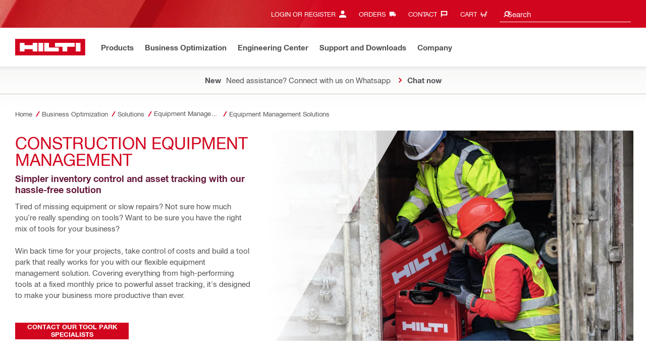

--- FILE ---
content_type: text/html; charset=utf-8
request_url: https://www.hilti.ae/content/hilti/META/AE/en/business/business/equipment/equipment-management-solutions.html
body_size: 28960
content:
<!DOCTYPE html>
<html class="aem_footer_nav_xf aem_homepage_smartbar cms_editorial_feature contentful_header_footer contentful_homepage ldt_ab_testing ldt_account_id_on_send_us_a_message_form ldt_add_cookies_for_token_refresh_for_am ldt_add_to_cart_from_spa_pages ldt_add_to_cart_mpis_validation ldt_aem_angular_integration ldt_aem_angular_recommended_products ldt_aem_child_section_full_width_grid ldt_aem_css_overlay_component ldt_aem_full_homepage ldt_aem_links_scrollto_anchors ldt_aem_mobile_table ldt_aem_product_editorial_xf_css ldt_aem_retrieve_gtm_didomi_from_universal ldt_align_page_margins ldt_block_myaccount_change_email ldt_cart_conversion_tracking ldt_cart_encoded_items ldt_ccmsv2_currency ldt_checkout_asiapay_for_nb_block ldt_checkout_mpis_migration ldt_checkout_shipto_otp ldt_checkout_spa_routes ldt_cloud_auth_verify ldt_cnc_weblate ldt_configuration_v2 ldt_consent_collection_via_registration_service ldt_consent_tracking_on_registration_success ldt_consumable_subscription_change_history ldt_consumables_subscription_auth_finance ldt_consumables_subscription_quick_checkout_eta ldt_convert_price_for_price_basis ldt_cxml_fleet_entry ldt_cxml_soft_sub_entry ldt_delete_items_before_external_add_to_cart ldt_der_extended_join_account_text ldt_display_consent_checkbox_on_unified_registration ldt_display_country_name_on_registration_step3 ldt_domain_email_recognition ldt_domain_email_recognition_switch_to_store_config ldt_dp_guest_checkout_order_export ldt_dual_currency_migration ldt_emails_retry_sending_on_failure ldt_enable_eclass_classification ldt_escape_ids_xml ldt_evouchers ldt_evouchers_pii ldt_evouchers_winter_weeks ldt_finhub_use_mpis ldt_fleet_quick_checkout ldt_fleet_quick_checkout_quote_conversion ldt_form_complete_url ldt_get_default_accounts ldt_global_registration_redirection_flag ldt_grid_contentful ldt_guest_checkout_guidance_infobox ldt_hc_employee_id_header ldt_hdms_apigw_domain_check_clientside ldt_hdms_compare_overlay ldt_hdms_customer_connectivity_services ldt_hdms_favorite_list_add_message ldt_hdms_favorite_list_product_replacements ldt_hdms_favorite_list_use_new_details_page ldt_hdms_favorite_lists_overview_refactor ldt_hdms_favorite_lists_quantity_input_unit ldt_hdms_ga_performance ldt_hdms_recently_purchased_items_filters ldt_hide_price_on_product_recommendations ldt_ids_punchout_oauth_call_pwd_param ldt_idspunchout_delete_cart ldt_ignite_resend_invoice ldt_include_query_params_to_silent_login_state_for_am ldt_limit_product_reco_appearance ldt_load_recaptcha_script_on_contact_center_open ldt_location_banner_disable_timestamp_rule ldt_mif_use_mpis ldt_multi_currency_query_switch ldt_ngc_myaccount_login_password_page ldt_ngc_request_user_management_activation_email ldt_ngc_request_user_management_contact_deletion_email ldt_ngc_scan_shop ldt_ngc_send_us_a_message_email ldt_optimized_suggested_action_flyout_rules ldt_pdp_autoscaler_enabled ldt_pdp_import_multithreaded ldt_pdp_import_multithreaded_processing ldt_pdp_import_running_flag ldt_product_list_page_marketing_consent ldt_product_page_autosuggest_fix ldt_product_page_demo_request_email ldt_product_page_flexible_billing_cycle ldt_product_page_hide_view_online_link ldt_product_page_marketing_consent ldt_product_page_new_prices_api ldt_product_page_performance ldt_product_page_performance_v2 ldt_product_recommendations_add_to_cart_overlay ldt_punchout_cart_cookie ldt_punchout_cookie_check ldt_punchout_dynamic_login ldt_punchout_oauth_call ldt_punchout_page ldt_punchout_sso_cookie ldt_quick_checkout ldt_quick_checkout_billto_alternative_strategy ldt_quick_checkout_cart_calculation_state ldt_quick_checkout_quote_conversion ldt_quick_checkout_shipto_alternative_strategy ldt_quick_item_entry_hp_loading_animation ldt_redirect_to_correct_categories_structure ldt_reduce_sap_dp_init_calls_vouchers ldt_registration_guard_user_type_check_enhancement ldt_resend_delivery_note_email ldt_scalable_guest_checkout_address_validation ldt_search_on_der_page ldt_search_reranking_permanent ldt_sequential_registration_guards ldt_skip_deprecated_login_warning_popup ldt_software_selling_mid_term_selector ldt_software_selling_monthly_favlist_add_to_cart ldt_subscription_portal_delayed_billing ldt_subscription_portal_manage_users_am ldt_subscription_portal_manage_users_change_sub ldt_subscription_portal_manage_users_pagination ldt_subscription_portal_mpis ldt_subscription_request_demo_link ldt_subscription_th_calendar ldt_subscritpion_cancel_fixed_time ldt_subscritpion_mid_term_effective_date_fix ldt_subscritpion_restart_trial ldt_subscritpion_smart_confirmation_message ldt_sync_contact_id_cookie_for_am ldt_sync_customer_id_cookie_for_am ldt_tpm_econtracting_flexible_billing ldt_tpm_hdms_change_cost_center_process_v2 ldt_tpm_hdms_change_tool_labels_process_v2 ldt_tpm_hdms_fast_tools_exchange_process_email_v2 ldt_tpm_hdms_global_labelling_component_improvements ldt_tpm_hdms_repair_tracking_edit_pickup ldt_tpm_hdms_repair_tracking_edit_pickup_v2 ldt_tpm_hdms_repair_tracking_po_document_v2 ldt_tpm_hdms_tools_change_labels_process_email_v2 ldt_tpm_hdms_tools_cost_center_process_email_v2 ldt_tpm_hdms_tools_extend_children_serial_number ldt_tpm_hdms_tools_extend_process_v2 ldt_tpm_hdms_tools_lost_stolen_process_email_v2 ldt_tpm_hdms_tools_lost_stolen_process_v2 ldt_tpm_hdms_tools_renew_delivery_type ldt_tpm_hdms_tools_renew_process_email_v2 ldt_tpm_hdms_tools_renew_process_v2 ldt_tpm_hdms_tools_reorder_labels_process_email_v2 ldt_tpm_hdms_tools_reorder_labels_process_v2 ldt_tpm_hdms_tools_repair_status_prokit ldt_use_pricev2_street_prices_s4 ldt_use_replace_cart_mutation ldt_voucher_cleanup_cart_page" lang="en-AE" dir="ltr" data-site-type="market">
    
        <head>
    
    

    
    <script defer="defer" type="text/javascript" src="https://rum.hlx.page/.rum/@adobe/helix-rum-js@%5E2/dist/rum-standalone.js" data-routing="env=prod,tier=publish,ams=Hilti"></script>
<script type="text/javascript">
        var pageLanguage = "en_AE";
    </script>

    <meta charset="utf-8"/>
    <meta name="msvalidate.01" content="7AFBD1FEAB2044738C890D159C5F294C"/>
    <meta http-equiv="x-ua-compatible" content="ie=edge"/>
    <meta http-equiv="language" content="en_AE"/>
    
    
    
    
  <meta name="robots" content="INDEX, FOLLOW"/>



      
    <link rel="alternate" hreflang="tr-TR" href="https://www.hilti.com.tr/content/hilti/META/TR/tr/business/business/equipment/equipment-management-solutions.html"/>
  
    <link rel="alternate" hreflang="hu-HU" href="https://www.hilti.hu/content/hilti/EE/HU/hu/business/business/equipment/equipment-management-solutions.html"/>
  
    <link rel="alternate" hreflang="cs-CZ" href="https://www.hilti.cz/content/hilti/EE/CZ/cs/business/business/equipment/equipment-management-solutions.html"/>
  
    <link rel="alternate" hreflang="sk-SK" href="https://www.hilti.sk/content/hilti/EE/SK/sk/business/business/equipment/equipment-management-solutions.html"/>
  
    <link rel="alternate" hreflang="en-AE" href="https://www.hilti.ae/content/hilti/META/AE/en/business/business/equipment/equipment-management-solutions.html"/>
  


    
    
<script src="/etc.clientlibs/hilti/clientlibs/aem-user-details-loader.min.cb082b07f710d14bc30a606b721039e5.js"></script>




    
    <script type="application/javascript">
        window.dataLayer = window.dataLayer || [];
        window.pageTrackingData = {"templateType":"contentPage","EditorialContentMain":"business","EditorialContentSub":"business"}
    </script>
    


    

    
    
    
    <link rel="canonical" href="https://www.hilti.ae/content/hilti/META/AE/en/business/business/equipment/equipment-management-solutions.html"/>
    
    <meta property="og:title" content="Equipment Management Solutions"/>
    <meta property="og:type" content="website"/>
    <meta property="og:url" content="https://www.hilti.ae/content/hilti/META/AE/en/business/business/equipment/equipment-management-solutions.html"/>
    <meta property="og:image" content="https://www.hilti.ae/content/dam/urgent-folder/global/Hilti_SM_SquareLogo_2.png"/>
    <meta property="og:description" content="Spend more time working and less time managing your tools, equpiment, and consumables with flexible tool park management solutions from Hilti."/>


    
    
<title>Equipment Management Solutions - Hilti Emirates</title>

<meta name="author" content="Hilti Emirates"/>
<meta name="description" content="Spend more time working and less time managing your tools, equpiment, and consumables with flexible tool park management solutions from Hilti."/>
<meta name="keywords" content="construction equipment management, construction equipment management software, construction equipment management system, jobsite equipment management, jobsite equipment tracking, asset tagging, asset tagging software, asset tagging system, asset tracking, asset tracking software, asset tracking system, equipment management, equipment tracking, equipment tracking software, equipment tracking system, find missing tools, find missing assets, find missing equipment, inventory management software, inventory management system, tool management, tool management software, tool management system, tool tracking, tool tracking software, tool tracking system, ON!Track, ONTrack, Bluetooth tags, Bluetooth active tracking tags, tagging assets, tagging equipment, tagging tools, tracking assets, tracking equipment, tracking tools, tool tracking, fleet management, fleet management software, rapid tool repairs, fleet management, tool lease, loan tools, crib transparency, process costs, tool downtime"/>
    <meta name="csrf-token" content=""/>
    <meta name="viewport" content="width=device-width, height=device-height, initial-scale=1.0, maximum-scale=2"/>

    <meta name="apple-mobile-web-app-capable" content="yes"/>
    <meta name="apple-mobile-web-app-status-bar-style" content="black"/>

    
    
<link rel="stylesheet" href="/etc.clientlibs/hilti/clientlibs/hol/stylesheets/cl-styles-hol.min.6b4ad4d8db7d69d35d712cef9771cd82.css" type="text/css">



    

    

    
    
<link rel="stylesheet" href="/etc.clientlibs/hilti/clientlibs/components.min.e6977857da34807940c1e208127cec14.css" type="text/css">




    
    
<script src="/etc.clientlibs/hilti/clientlibs/hol/javascripts/cl-scripts-hol-head.min.9fc379c734f9965362952d215a9644fe.js"></script>



    
    
<script src="/etc.clientlibs/hilti/clientlibs/feature-toggle.min.1af6220888eb2da45466071b2a5d55e2.js"></script>




    <link rel="preload" href="/etc.clientlibs/hilti/clientlibs/resources/assets/stylesheets/fonts/iconfont.woff2" as="font" type="font/woff2" crossorigin="anonymous"/>

    <script>
        window.featureToggleEngine.initializeInPageToggles(
                {
                    inPageToggles: {"aem_footer_nav_xf":true,"aem_homepage_smartbar":true,"cms_editorial_feature":true,"contentful_header_footer":true,"contentful_homepage":true,"hilti-shop-country-list":{"enabled":false},"ldt_ab_testing":true,"ldt_account_id_on_send_us_a_message_form":true,"ldt_add_cookies_for_token_refresh_for_am":true,"ldt_add_to_cart_from_spa_pages":true,"ldt_add_to_cart_mpis_validation":true,"ldt_aem_angular_integration":true,"ldt_aem_angular_recommended_products":true,"ldt_aem_child_section_full_width_grid":true,"ldt_aem_css_overlay_component":true,"ldt_aem_full_homepage":true,"ldt_aem_links_scrollto_anchors":true,"ldt_aem_mobile_table":true,"ldt_aem_product_editorial_xf_css":true,"ldt_aem_retrieve_gtm_didomi_from_universal":true,"ldt_align_page_margins":true,"ldt_block_myaccount_change_email":true,"ldt_cart_conversion_tracking":true,"ldt_cart_encoded_items":true,"ldt_ccmsv2_currency":true,"ldt_checkout_asiapay_for_nb_block":true,"ldt_checkout_mpis_migration":true,"ldt_checkout_shipto_otp":true,"ldt_checkout_spa_routes":true,"ldt_cloud_auth_verify":true,"ldt_cnc_weblate":true,"ldt_configuration_v2":true,"ldt_consent_collection_via_registration_service":true,"ldt_consent_tracking_on_registration_success":true,"ldt_consumable_subscription_change_history":true,"ldt_consumables_subscription_auth_finance":true,"ldt_consumables_subscription_quick_checkout_eta":true,"ldt_convert_price_for_price_basis":true,"ldt_cxml_fleet_entry":true,"ldt_cxml_soft_sub_entry":true,"ldt_delete_items_before_external_add_to_cart":true,"ldt_der_extended_join_account_text":true,"ldt_display_consent_checkbox_on_unified_registration":true,"ldt_display_country_name_on_registration_step3":true,"ldt_domain_email_recognition":true,"ldt_domain_email_recognition_switch_to_store_config":true,"ldt_dp_guest_checkout_order_export":true,"ldt_dual_currency_migration":true,"ldt_emails_retry_sending_on_failure":true,"ldt_enable_eclass_classification":true,"ldt_escape_ids_xml":true,"ldt_evouchers":true,"ldt_evouchers_pii":true,"ldt_evouchers_winter_weeks":true,"ldt_finhub_use_mpis":true,"ldt_fleet_quick_checkout":true,"ldt_fleet_quick_checkout_quote_conversion":true,"ldt_form_complete_url":true,"ldt_get_default_accounts":true,"ldt_global_registration_redirection_flag":true,"ldt_grid_contentful":true,"ldt_guest_checkout_guidance_infobox":true,"ldt_hc_employee_id_header":true,"ldt_hdms_apigw_domain_check_clientside":true,"ldt_hdms_compare_overlay":true,"ldt_hdms_customer_connectivity_services":true,"ldt_hdms_favorite_list_add_message":true,"ldt_hdms_favorite_list_product_replacements":true,"ldt_hdms_favorite_list_use_new_details_page":true,"ldt_hdms_favorite_lists_overview_refactor":true,"ldt_hdms_favorite_lists_quantity_input_unit":true,"ldt_hdms_ga_performance":true,"ldt_hdms_recently_purchased_items_filters":true,"ldt_hide_price_on_product_recommendations":true,"ldt_ids_punchout_oauth_call_pwd_param":true,"ldt_idspunchout_delete_cart":true,"ldt_ignite_resend_invoice":true,"ldt_include_query_params_to_silent_login_state_for_am":true,"ldt_limit_product_reco_appearance":true,"ldt_load_recaptcha_script_on_contact_center_open":true,"ldt_location_banner_disable_timestamp_rule":true,"ldt_mif_use_mpis":true,"ldt_multi_currency_query_switch":true,"ldt_ngc_myaccount_login_password_page":true,"ldt_ngc_request_user_management_activation_email":true,"ldt_ngc_request_user_management_contact_deletion_email":true,"ldt_ngc_scan_shop":true,"ldt_ngc_send_us_a_message_email":true,"ldt_optimized_suggested_action_flyout_rules":true,"ldt_pdp_autoscaler_enabled":true,"ldt_pdp_import_multithreaded":true,"ldt_pdp_import_multithreaded_processing":true,"ldt_pdp_import_nbr_persister_threads":16,"ldt_pdp_import_nbr_processor_threads":10,"ldt_pdp_import_running_flag":true,"ldt_product_list_page_marketing_consent":true,"ldt_product_page_autosuggest_fix":true,"ldt_product_page_demo_request_email":true,"ldt_product_page_flexible_billing_cycle":true,"ldt_product_page_hide_view_online_link":true,"ldt_product_page_marketing_consent":true,"ldt_product_page_new_prices_api":true,"ldt_product_page_performance":true,"ldt_product_page_performance_v2":true,"ldt_product_recommendations_add_to_cart_overlay":true,"ldt_punchout_cart_cookie":true,"ldt_punchout_cookie_check":true,"ldt_punchout_dynamic_login":true,"ldt_punchout_oauth_call":true,"ldt_punchout_page":true,"ldt_punchout_sso_cookie":true,"ldt_quick_checkout":true,"ldt_quick_checkout_billto_alternative_strategy":true,"ldt_quick_checkout_cart_calculation_state":true,"ldt_quick_checkout_quote_conversion":true,"ldt_quick_checkout_shipto_alternative_strategy":true,"ldt_quick_item_entry_hp_loading_animation":true,"ldt_redirect_to_correct_categories_structure":true,"ldt_reduce_sap_dp_init_calls_vouchers":true,"ldt_registration_guard_user_type_check_enhancement":true,"ldt_resend_delivery_note_email":true,"ldt_rum_config":{"tLongTasks":true,"tResources":true,"tSampleRate":10,"sSampleRate":30},"ldt_scalable_guest_checkout_address_validation":true,"ldt_search_on_der_page":true,"ldt_search_reranking_permanent":true,"ldt_sequential_registration_guards":true,"ldt_skip_deprecated_login_warning_popup":true,"ldt_software_selling_mid_term_selector":true,"ldt_software_selling_monthly_favlist_add_to_cart":true,"ldt_subscription_portal_delayed_billing":true,"ldt_subscription_portal_manage_users_am":true,"ldt_subscription_portal_manage_users_change_sub":true,"ldt_subscription_portal_manage_users_pagination":true,"ldt_subscription_portal_mpis":true,"ldt_subscription_request_demo_link":true,"ldt_subscription_th_calendar":true,"ldt_subscritpion_cancel_fixed_time":true,"ldt_subscritpion_mid_term_effective_date_fix":true,"ldt_subscritpion_restart_trial":true,"ldt_subscritpion_smart_confirmation_message":true,"ldt_sync_contact_id_cookie_for_am":true,"ldt_sync_customer_id_cookie_for_am":true,"ldt_tpm_econtracting_flexible_billing":true,"ldt_tpm_hdms_change_cost_center_process_v2":true,"ldt_tpm_hdms_change_tool_labels_process_v2":true,"ldt_tpm_hdms_fast_tools_exchange_process_email_v2":true,"ldt_tpm_hdms_global_labelling_component_improvements":true,"ldt_tpm_hdms_repair_tracking_edit_pickup":true,"ldt_tpm_hdms_repair_tracking_edit_pickup_v2":true,"ldt_tpm_hdms_repair_tracking_po_document_v2":true,"ldt_tpm_hdms_tools_change_labels_process_email_v2":true,"ldt_tpm_hdms_tools_cost_center_process_email_v2":true,"ldt_tpm_hdms_tools_extend_children_serial_number":true,"ldt_tpm_hdms_tools_extend_process_v2":true,"ldt_tpm_hdms_tools_lost_stolen_process_email_v2":true,"ldt_tpm_hdms_tools_lost_stolen_process_v2":true,"ldt_tpm_hdms_tools_renew_delivery_type":true,"ldt_tpm_hdms_tools_renew_process_email_v2":true,"ldt_tpm_hdms_tools_renew_process_v2":true,"ldt_tpm_hdms_tools_reorder_labels_process_email_v2":true,"ldt_tpm_hdms_tools_reorder_labels_process_v2":true,"ldt_tpm_hdms_tools_repair_status_prokit":true,"ldt_use_pricev2_street_prices_s4":true,"ldt_use_replace_cart_mutation":true,"ldt_voucher_cleanup_cart_page":true}
                }
        );
    </script>

    
    
    
    

    


    

    

    <link rel="stylesheet" type="text/css" href="/etc.clientlibs/hilti/clientlibs/hol/stylesheets/cl-styles-print.min.6c85b9811d9fdcced983bd07945fc31f.css" media="print"/>

    
        <script class="ng-star-inserted">
      (function(h,o,u,n,d){h=h[d]=h[d]||{q:[],onReady:function(c){h.q.push(c);}};
      d=o.createElement(u);d.async=1;d.src=n;n=o.getElementsByTagName(u)[0];n.parentNode.insertBefore(d,n);
      })(window,document,'script','https://www.datadoghq-browser-agent.com/eu1/v5/datadog-rum-slim.js','DD_RUM');
      (w => {w.DD_RUM.onReady(() => {
        w.DD_RUM.init({
          clientToken: '-',
          applicationId: 'a8e90d17-8a7a-46e6-9c5a-edc6c7137511',
          service: 'hol-prod',
          env: 'prod',
          version: 'r2026-03',
          site: 'datadoghq.eu',
          sessionSampleRate: 30,
          sessionReplaySampleRate: 0,
          telemetrySampleRate: 0,
          trackResources: true,
          trackLongTasks: true,
          traceSampleRate: 10,
          traceContextInjection: 'sampled',
          trackingConsent: 'not-granted',
          enableExperimentalFeatures: [],
          proxy: options => {
            const params = new URLSearchParams(options.parameters);
            params.delete('dd-api-key');
            return `${window.origin}/telemetry/rum${options.path}?${params.toString()}`;
          },
          allowedTracingUrls: [
            { match: /^https:\/\/[a-z0-9\.-]+\.hilti\.(?:co\.|com\.)*[a-z]{2,3}/i, propagatorTypes: ['tracecontext'] }
          ]
        });
      });
      })(window);
      </script><script id="didomiScript" class="ng-star-inserted">
      window.gdprAppliesGlobally=true;(function(){function a(e){if(!window.frames[e]){if(document.body&&document.body.firstChild){var t=document.body;
      var n=document.createElement("iframe");n.style.display="none";n.name=e;n.title=e;t.insertBefore(n,t.firstChild)}
      else{setTimeout(function(){a(e)},5)}}}function e(n,r,o,c,s){function e(e,t,n,a){if(typeof n!=="function"){return}if(!window[r]){window[r]=[]}var i=false;
      if(s){i=s(e,t,n)}if(!i){window[r].push({command:e,parameter:t,callback:n,version:a})}}e.stub=true;
      function t(a){if(!window[n]||window[n].stub!==true){return}if(!a.data){return}
      var i=typeof a.data==="string";var e;try{e=i?JSON.parse(a.data):a.data}catch(t){return}if(e[o]){var r=e[o];window[n](r.command,r.parameter,function(e,t){
      var n={};n[c]={returnValue:e,success:t,callId:r.callId};a.source.postMessage(i?JSON.stringify(n):n,"*")},r.version)}}
      if(typeof window[n]!=="function"){window[n]=e;if(window.addEventListener){window.addEventListener("message",t,false)}else{window.attachEvent("onmessage",t)}}}
      e("__tcfapi","__tcfapiBuffer","__tcfapiCall","__tcfapiReturn");a("__tcfapiLocator");(function(e){
      var t=document.createElement("script");t.id="spcloader";t.type="text/javascript";t.async=true;
      t.src="https://sdk.privacy-center.org/"+e+"/loader.js?target="+document.location.hostname;t.charset="utf-8";var n=document.getElementsByTagName("script")[0];
      n.parentNode.insertBefore(t,n)})("f1c7437c-9b22-4112-8e35-4a9f829a423d")})();

      window.didomiConfig = {
        languages: {
          enabled: ['en'],
          default: 'en'
        },
        
        app: {
          privacyPolicyURL: 'https://www.hilti.ae/content/hilti/META/AE/en/support/legal/index/privacy-policy.html#noPopup',
        },
        user: {
          bots: {
            consentRequired: false,
            types: ['crawlers', 'performance']
          }
        }
      }
    </script>
    
    
    
    
    <link rel="icon" type="image/x-icon" href="/static/ui/assets/images/favicon.ico">
    <link rel="shortcut icon" type="image/x-icon" href="/static/ui/assets/images/favicon.ico">
    <link rel="apple-touch-icon" href="/static/ui/assets/images/hilti-icon-180.png">
    <link rel="preload" href="/static/ui/assets/fonts/HiltiRoman-latin.woff2" as="font" type="font/woff2" crossorigin="anonymous">
    <link rel="preload" href="/static/ui/assets/fonts/HiltiBold-latin.woff2" as="font" type="font/woff2" crossorigin="anonymous">
    <link rel="stylesheet" href="/static/ui/assets/fonts/fonts.css" crossorigin="anonymous">
  <link rel="stylesheet" href="/static/ui/contents/R2026-03/styles.css"><script>
      window.dataLayer = [];
    </script><script id="gtmScript">
      (function(w,d,s,l,i){w[l]=w[l]||[];w[l].push({'gtm.start':
      new Date().getTime(),event:'gtm.js'});var f=d.getElementsByTagName(s)[0],
      j=d.createElement(s),dl=l!='dataLayer'?'&l='+l:'';j.async=true;j.src=
      '//www.googletagmanager.com/gtm.js?id='+i+dl;var n=d.querySelector('[nonce]');
      n&&j.setAttribute('nonce',n.nonce||n.getAttribute('nonce'));f.parentNode.insertBefore(j,f);
      })(window,document,'script','dataLayer','GTM-NTT568');
    </script><script>
      window.kameleoonQueue=window.kameleoonQueue||[];
      window.kameleoonStartLoadTime=new Date().getTime();
      if(!document.getElementById("kameleoonLoadingStyleSheet")&&!window.kameleoonDisplayPageTimeOut){
        var s=document.getElementsByTagName("script")[0];
        var cc="*{visibility:hidden!important;background-image:none!important;}";
        var stn=document.createElement("style");stn.type="text/css";stn.id="kameleoonLoadingStyleSheet";
        if(stn.styleSheet){stn.styleSheet.cssText=cc}else{stn.appendChild(document.createTextNode(cc))}
        s.parentNode.insertBefore(stn,s);
        window.kameleoonDisplayPage=function(fromEngine){if(!fromEngine){window.kameleoonTimeout=true}if(stn.parentNode){stn.parentNode.removeChild(stn)}}
        window.kameleoonDisplayPageTimeOut=window.setTimeout(window.kameleoonDisplayPage,1000);
      }
    </script><script type="text/javascript" src="//uppv73v24k.kameleoon.eu/engine.js" async="" fetchpriority="high"></script><script>
    document.addEventListener('readystatechange',() =>
      document.body.style.setProperty('--scrollbar-width',`${window.innerWidth-document.body.clientWidth}px`),{once:true}
    );
    </script><style ng-app-id="hdms-website">[_nghost-hdms-website-c3895278206]{display:contents}</style><style ng-app-id="hdms-website">[_nghost-hdms-website-c1240066373]{display:block}</style><style ng-app-id="hdms-website">[_nghost-hdms-website-c446162324]{display:block}[_nghost-hdms-website-c446162324]   .bg-red-gradient[_ngcontent-hdms-website-c446162324]{background-image:linear-gradient(180deg,#bd051c 0,#d2051e 8.25rem)}[_nghost-hdms-website-c446162324]   .bg-red-gradient.link-columns[_ngcontent-hdms-website-c446162324]{box-shadow:inset 0 .625rem .625rem -.625rem #00000026}@media (min-width: 90rem){[_nghost-hdms-website-c446162324]   .bg-red-gradient.link-columns[_ngcontent-hdms-website-c446162324]{box-shadow:inset .625rem 0 .625rem -.625rem #00000026}:root[dir=rtl]   [_nghost-hdms-website-c446162324]   .bg-red-gradient.link-columns[_ngcontent-hdms-website-c446162324]{box-shadow:inset -.625rem 0 .625rem -.625rem #00000026}}[_nghost-hdms-website-c446162324]   .bg-box[_ngcontent-hdms-website-c446162324]{position:relative}[_nghost-hdms-website-c446162324]   .bg-box[_ngcontent-hdms-website-c446162324]:before{content:"";display:block;position:absolute;inset-inline-start:0;height:100%;width:100%;background-position:-20rem -2.0625rem;background-image:var(--bg-toolbox-image-url)}:root[dir=rtl]   [_nghost-hdms-website-c446162324]   .bg-box[_ngcontent-hdms-website-c446162324]:before{transform:scaleX(-1)}@media (min-width: 64rem){[_nghost-hdms-website-c446162324]   .bg-box[_ngcontent-hdms-website-c446162324]:before{background-position-x:-19.6875rem}}@media (min-width: 90rem){[_nghost-hdms-website-c446162324]   .bg-box[_ngcontent-hdms-website-c446162324]:before{width:50%;background-position:-16.875rem 0}}@media (min-width: 120rem){[_nghost-hdms-website-c446162324]   .bg-box[_ngcontent-hdms-website-c446162324]:before{background-position-x:calc(-16.875rem - ((120rem - 100vw)/2))}}[_nghost-hdms-website-c446162324]   .content-columns[_ngcontent-hdms-website-c446162324]{position:relative}@media (min-width: 90rem){[_nghost-hdms-website-c446162324]   .content-columns[_ngcontent-hdms-website-c446162324]{display:grid;grid-template-columns:calc(33% - 1.5625rem) auto}}[_nghost-hdms-website-c446162324]   .link-columns[_ngcontent-hdms-website-c446162324]{display:grid;grid-column-gap:2.5rem;padding-top:2.0625rem;padding-bottom:2.0625rem}@media (max-width: 89.99875rem){[_nghost-hdms-website-c446162324]   .link-columns[_ngcontent-hdms-website-c446162324]{margin-left:-1.875rem;margin-right:-1.875rem;padding-left:1.875rem;padding-right:1.875rem}}@media (max-width: 63.99875rem){[_nghost-hdms-website-c446162324]   .link-columns[_ngcontent-hdms-website-c446162324]{margin-left:-1.5625rem;margin-right:-1.5625rem;padding-left:1.5625rem;padding-right:1.5625rem}}@media (min-width: 64rem){[_nghost-hdms-website-c446162324]   .link-columns[_ngcontent-hdms-website-c446162324]{grid-template-columns:1fr 1fr 1fr 1fr;padding-top:2.75rem;padding-bottom:2.0625rem}}@media (min-width: 90rem){[_nghost-hdms-website-c446162324]   .link-columns[_ngcontent-hdms-website-c446162324]{padding-inline-start:2.5rem}}[_nghost-hdms-website-c446162324]   .basic-link-container[_ngcontent-hdms-website-c446162324]   li[_ngcontent-hdms-website-c446162324]{display:flex;margin-bottom:.6875rem}[_nghost-hdms-website-c446162324]   .basic-link-container[_ngcontent-hdms-website-c446162324]   a.basic-link[_ngcontent-hdms-website-c446162324]{font-weight:400;font-size:.8125rem;line-height:1.375rem;text-decoration:none}[_nghost-hdms-website-c446162324]   .basic-link-container[_ngcontent-hdms-website-c446162324]   a.basic-link[_ngcontent-hdms-website-c446162324]:hover, [_nghost-hdms-website-c446162324]   .basic-link-container[_ngcontent-hdms-website-c446162324]   a.basic-link[_ngcontent-hdms-website-c446162324]:focus{text-decoration:underline}@media (min-width: 64rem){[_nghost-hdms-website-c446162324]   .basic-link-container[_ngcontent-hdms-website-c446162324]{display:flex;flex-direction:row;flex-wrap:wrap}[_nghost-hdms-website-c446162324]   .basic-link-container[_ngcontent-hdms-website-c446162324]   li[_ngcontent-hdms-website-c446162324]{margin-bottom:0}}.modal-open[_nghost-hdms-website-c446162324]   .footer-contents[_ngcontent-hdms-website-c446162324], .modal-open   [_nghost-hdms-website-c446162324]   .footer-contents[_ngcontent-hdms-website-c446162324]{width:100vw;padding-inline-end:var(--scrollbar-width, 15px)}</style><style ng-app-id="hdms-website">[_nghost-hdms-website-c1763463198]{display:none}@media screen and (min-width: 64rem){.global-banner-container[_nghost-hdms-website-c1763463198]{display:block}}.hdms-page-preloader-active.navigate:not(.modal-open)[_nghost-hdms-website-c1763463198], .hdms-page-preloader-active.navigate:not(.modal-open)   [_nghost-hdms-website-c1763463198]{z-index:10000;position:relative}</style><style ng-app-id="hdms-website">[_nghost-hdms-website-c1527363692]{display:block;width:100%;background-color:#fff;box-shadow:0 -.625rem .625rem .625rem #00000026}@media print{[_nghost-hdms-website-c1527363692]{box-shadow:none!important}}.shrd-pf-ft-page-header[_nghost-hdms-website-c1527363692]{top:0;z-index:1005}@media screen and (max-height: 40.5625rem) and (min-width: 64rem){[_nghost-hdms-website-c1527363692]{top:unset!important}}[_nghost-hdms-website-c1527363692]   .skip-main-btn[_ngcontent-hdms-website-c1527363692]{z-index:1006}[_nghost-hdms-website-c1527363692]   .header-strip-wrapper[_ngcontent-hdms-website-c1527363692]{height:3.4375rem}@media (max-width: 63.99875rem){[_nghost-hdms-website-c1527363692]   .header-strip-wrapper[_ngcontent-hdms-website-c1527363692]{align-items:center;display:flex}}@media (min-width: 64rem){[_nghost-hdms-website-c1527363692]   .header-strip-wrapper[_ngcontent-hdms-website-c1527363692]{height:6.1875rem}}[_nghost-hdms-website-c1527363692]   .header-strip-wrapper.is-compressed[_ngcontent-hdms-website-c1527363692]{height:3.4375rem}[_nghost-hdms-website-c1527363692]   .header-strip-wrapper[_ngcontent-hdms-website-c1527363692]   .btn-show-nav[_ngcontent-hdms-website-c1527363692]{display:none}@media (min-width: 64rem){[_nghost-hdms-website-c1527363692]   .header-strip-wrapper[_ngcontent-hdms-website-c1527363692]   .btn-show-nav[_ngcontent-hdms-website-c1527363692]{display:flex;position:absolute;top:0;pointer-events:none;opacity:0;transform:translateY(-1.375rem);transition:transform .15s ease-out,opacity .15s ease-out;inset-inline-end:0}}@media (min-width: 64rem){.sticky-top-transition   .shrd-pf-ft-page-header[_nghost-hdms-website-c1527363692], [_nghost-hdms-website-c1527363692]   .primary-nav[_ngcontent-hdms-website-c1527363692], [_nghost-hdms-website-c1527363692]   .meta-nav[_ngcontent-hdms-website-c1527363692]{transition:transform .25s ease-out,opacity .25s ease-out}}[_nghost-hdms-website-c1527363692]   .nav-wrapper[_ngcontent-hdms-website-c1527363692]{flex:1 1 auto;position:relative}[_nghost-hdms-website-c1527363692]   .content-col-right[_ngcontent-hdms-website-c1527363692]{margin-inline-start:auto}[_nghost-hdms-website-c1527363692]   .bg-box[_ngcontent-hdms-website-c1527363692]{position:relative;background-color:#d2051e}[_nghost-hdms-website-c1527363692]   .bg-box[_ngcontent-hdms-website-c1527363692]:before{content:"";display:block;position:absolute;height:100%;inset-inline-start:0;background-image:linear-gradient(90deg,#d2051e00 72%,#d2051e),var(--bg-toolbox-sm-image-url);background-position-x:0,-10rem;width:75%}@media (min-width: 64rem){[_nghost-hdms-website-c1527363692]   .bg-box[_ngcontent-hdms-website-c1527363692]:before{width:50%}}@media (min-width: 90rem){[_nghost-hdms-website-c1527363692]   .bg-box[_ngcontent-hdms-website-c1527363692]:before{background-position-x:0,-6.875rem}}@media (min-width: 120rem){[_nghost-hdms-website-c1527363692]   .bg-box[_ngcontent-hdms-website-c1527363692]:before{background-position-x:0,calc(-6.875rem - ((120rem - 100vw)/2))}}:root[dir=rtl]   [_nghost-hdms-website-c1527363692]   .bg-box[_ngcontent-hdms-website-c1527363692]:before{transform:scaleX(-1)}[_nghost-hdms-website-c1527363692]   .bg-box.bg-box-mobile[_ngcontent-hdms-website-c1527363692]{display:flex;height:100%;width:100%}@media (min-width: 64rem){body.sticky-top-transition[_nghost-hdms-website-c1527363692]   .primary-nav-container[_ngcontent-hdms-website-c1527363692], body.sticky-top-transition   [_nghost-hdms-website-c1527363692]   .primary-nav-container[_ngcontent-hdms-website-c1527363692]{transition:transform .25s ease-out}body.sticky-top-transition[_nghost-hdms-website-c1527363692]   .header-strip-wrapper[_ngcontent-hdms-website-c1527363692], body.sticky-top-transition   [_nghost-hdms-website-c1527363692]   .header-strip-wrapper[_ngcontent-hdms-website-c1527363692]{transition:height .25s ease-out}}.hdms-page-preloader-active   [_nghost-hdms-website-c1527363692]{z-index:10001}body:not(.is-compressed-page-layout)[_nghost-hdms-website-c1527363692]   .primary-nav-container[_ngcontent-hdms-website-c1527363692], body:not(.is-compressed-page-layout)   [_nghost-hdms-website-c1527363692]   .primary-nav-container[_ngcontent-hdms-website-c1527363692]{padding-top:1.375rem}@media (min-width: 64rem){body:not(.is-compressed-page-layout)[_nghost-hdms-website-c1527363692]   .header-strip-wrapper[_ngcontent-hdms-website-c1527363692], body:not(.is-compressed-page-layout)   [_nghost-hdms-website-c1527363692]   .header-strip-wrapper[_ngcontent-hdms-website-c1527363692]{height:8.25rem}}@media (min-width: 90rem){body:not(.is-compressed-page-layout)[_nghost-hdms-website-c1527363692]   .skip-main-btn[_ngcontent-hdms-website-c1527363692], body:not(.is-compressed-page-layout)   [_nghost-hdms-website-c1527363692]   .skip-main-btn[_ngcontent-hdms-website-c1527363692]{margin-left:3.75rem!important}}@media (min-width: 120rem){body:not(.is-compressed-page-layout)[_nghost-hdms-website-c1527363692]   .skip-main-btn[_ngcontent-hdms-website-c1527363692], body:not(.is-compressed-page-layout)   [_nghost-hdms-website-c1527363692]   .skip-main-btn[_ngcontent-hdms-website-c1527363692]{margin-left:calc((120rem - 100vw + var(--scrollbar-width, 15px)) / 2 * -1 + 3.75rem)!important}}.is-compressed-page-layout[_nghost-hdms-website-c1527363692]   .header-strip-wrapper[_ngcontent-hdms-website-c1527363692], .is-compressed-page-layout   [_nghost-hdms-website-c1527363692]   .header-strip-wrapper[_ngcontent-hdms-website-c1527363692]{height:3.4375rem}.is-compressed-page-layout[_nghost-hdms-website-c1527363692], .is-compressed-page-layout   [_nghost-hdms-website-c1527363692], .is-compressed-page-layout[_nghost-hdms-website-c1527363692]   .primary-nav[_ngcontent-hdms-website-c1527363692], .is-compressed-page-layout   [_nghost-hdms-website-c1527363692]   .primary-nav[_ngcontent-hdms-website-c1527363692], .is-compressed-page-layout[_nghost-hdms-website-c1527363692]   .meta-nav[_ngcontent-hdms-website-c1527363692], .is-compressed-page-layout   [_nghost-hdms-website-c1527363692]   .meta-nav[_ngcontent-hdms-website-c1527363692]{transition:none}.header-minimized:not(.is-compressed-page-layout)[_nghost-hdms-website-c1527363692]   .primary-nav-container[_ngcontent-hdms-website-c1527363692], .header-minimized:not(.is-compressed-page-layout)   [_nghost-hdms-website-c1527363692]   .primary-nav-container[_ngcontent-hdms-website-c1527363692]{transform:translateY(.6875rem)}@media screen and (min-height: 40.625rem) and (min-width: 64rem){.header-minimized:not(.is-compressed-page-layout)[_nghost-hdms-website-c1527363692], .header-minimized:not(.is-compressed-page-layout)   [_nghost-hdms-website-c1527363692]{transform:translateY(-4.8125rem);transition-duration:.3s;transition-timing-function:ease-in-out;transition-property:transform}.header-minimized:not(.is-compressed-page-layout)[_nghost-hdms-website-c1527363692]   .meta-nav[_ngcontent-hdms-website-c1527363692], .header-minimized:not(.is-compressed-page-layout)   [_nghost-hdms-website-c1527363692]   .meta-nav[_ngcontent-hdms-website-c1527363692]{pointer-events:none;opacity:0;transition:transform 0s ease-out,opacity .25s ease-out}.header-minimized:not(.is-compressed-page-layout)[_nghost-hdms-website-c1527363692]:not(.full-transition-animation)   .meta-nav[_ngcontent-hdms-website-c1527363692], .header-minimized:not(.is-compressed-page-layout)   [_nghost-hdms-website-c1527363692]:not(.full-transition-animation)   .meta-nav[_ngcontent-hdms-website-c1527363692]{transform:translateY(2.75rem);transition:transform .25s ease-out .3s,opacity .25s ease-out}.header-minimized:not(.is-compressed-page-layout)[_nghost-hdms-website-c1527363692]   .primary-nav[_ngcontent-hdms-website-c1527363692], .header-minimized:not(.is-compressed-page-layout)   [_nghost-hdms-website-c1527363692]   .primary-nav[_ngcontent-hdms-website-c1527363692]{transition-duration:.3s;transition-timing-function:ease-in-out;transform:translate(-1.21rem)}.header-minimized:not(.is-compressed-page-layout)[_nghost-hdms-website-c1527363692]   .btn-show-nav[_ngcontent-hdms-website-c1527363692], .header-minimized:not(.is-compressed-page-layout)   [_nghost-hdms-website-c1527363692]   .btn-show-nav[_ngcontent-hdms-website-c1527363692]{pointer-events:unset;opacity:1;transform:translateY(0);transition-delay:.3s;transition-duration:.25s;transition-timing-function:cubic-bezier(.14,0,.47,1.39)}}@media screen and (min-height: 40.625rem) and (min-width: 64rem){[dir=rtl]   .header-minimized:not(.is-compressed-page-layout)[_nghost-hdms-website-c1527363692]   .primary-nav[_ngcontent-hdms-website-c1527363692], [dir=rtl]   .header-minimized:not(.is-compressed-page-layout)   [_nghost-hdms-website-c1527363692]   .primary-nav[_ngcontent-hdms-website-c1527363692]{transform:translate(1.21rem)}}.modal-open[_nghost-hdms-website-c1527363692]   .bg-box[_ngcontent-hdms-website-c1527363692], .modal-open   [_nghost-hdms-website-c1527363692]   .bg-box[_ngcontent-hdms-website-c1527363692]{width:100vw;padding-inline-end:var(--scrollbar-width, 15px)}</style><style ng-app-id="hdms-website">[_nghost-hdms-website-c3125685766]{display:none;color:#fff;z-index:1;position:relative;transition:transform .25s ease-out;box-shadow:0 -.625rem .625rem .625rem #00000026}[_nghost-hdms-website-c3125685766]   .is-qa-mode[_ngcontent-hdms-website-c3125685766]{background-color:#671a3d}[_nghost-hdms-website-c3125685766]   .is-ts-mode[_ngcontent-hdms-website-c3125685766]{background-color:#d2051e}[_nghost-hdms-website-c3125685766]   .logged-text[_ngcontent-hdms-website-c3125685766]{text-overflow:ellipsis;white-space:nowrap;overflow:hidden}@media screen and (min-height: 40.625rem){.header-minimized[_nghost-hdms-website-c3125685766], .header-minimized   [_nghost-hdms-website-c3125685766]{transition:transform .3s ease-in-out;transform:translateY(4.8125rem)}}.is-qa-mode[_nghost-hdms-website-c3125685766], .is-qa-mode   [_nghost-hdms-website-c3125685766], .is-ts-mode[_nghost-hdms-website-c3125685766], .is-ts-mode   [_nghost-hdms-website-c3125685766]{display:block}.link-evouchers[_ngcontent-hdms-website-c3125685766]{font-size:.8125rem}</style><style ng-app-id="hdms-website">.btn-tertiary-option[_nghost-hdms-website-c3730675470], .btn-tertiary-option   [_nghost-hdms-website-c3730675470], .btn-tertiary-minor-borderless-neutraldark[_nghost-hdms-website-c3730675470], .btn-tertiary-minor-borderless-neutraldark   [_nghost-hdms-website-c3730675470], .btn-tertiary-minor[_nghost-hdms-website-c3730675470], .btn-tertiary-minor   [_nghost-hdms-website-c3730675470], .btn-tertiary-minor-borderless[_nghost-hdms-website-c3730675470], .btn-tertiary-minor-borderless   [_nghost-hdms-website-c3730675470], .btn-tertiary-major[_nghost-hdms-website-c3730675470], .btn-tertiary-major   [_nghost-hdms-website-c3730675470], .svg-icon-border[_nghost-hdms-website-c3730675470]{width:2.0625rem;min-width:2.0625rem;height:2.0625rem;display:inline-flex;align-items:center;justify-content:center;border:.0625rem solid #cbc8c1;border-radius:0}[_nghost-hdms-website-c3730675470]{display:inline-block;line-height:0;color:var(--svg-host-color, inherit);fill:var(--svg-host-color, currentColor);transition:color .25s,fill .25s}[_nghost-hdms-website-c3730675470]   .svg-icon[_ngcontent-hdms-website-c3730675470]{display:inline-block;width:1.125rem;height:1.125rem;line-height:inherit;color:var(--svg-icon-color, inherit);fill:var(--svg-icon-color, currentColor)}[_nghost-hdms-website-c3730675470]   .svg-icon.inherit-color[_ngcontent-hdms-website-c3730675470]{color:inherit!important;fill:currentColor!important}[_nghost-hdms-website-c3730675470]   .svg-icon-size-small[_ngcontent-hdms-website-c3730675470]{padding:.125rem}[_nghost-hdms-website-c3730675470]   .svg-icon-size-scalable[_ngcontent-hdms-website-c3730675470]{padding:15%}@media (max-width: 63.99875rem){[_nghost-hdms-website-c3730675470]   .svg-icon-size-responsive[_ngcontent-hdms-website-c3730675470]{padding:0}}.shrd-uic-text   [_nghost-hdms-website-c3730675470]   .svg-icon[_ngcontent-hdms-website-c3730675470]{flex-shrink:0}.shrd-uic-text   [_nghost-hdms-website-c3730675470]:first-child{margin-inline-end:.3125rem}.shrd-uic-text   [_nghost-hdms-website-c3730675470]:nth-child(n+2){margin-inline-start:.3125rem}.btn   [_nghost-hdms-website-c3730675470]{transition:background-color .25s linear}@media (prefers-reduced-motion: reduce){.btn   [_nghost-hdms-website-c3730675470]{transition:none}}.btn   [_nghost-hdms-website-c3730675470]   .svg-icon[_ngcontent-hdms-website-c3730675470]{pointer-events:none}@media (max-width: 63.99875rem){.btn-tertiary-major   [_nghost-hdms-website-c3730675470]:not(.keep-dimensions), .btn-tertiary-minor   [_nghost-hdms-website-c3730675470]:not(.keep-dimensions), .btn-tertiary-minor-borderless   [_nghost-hdms-website-c3730675470]:not(.keep-dimensions), .btn-tertiary-option   [_nghost-hdms-website-c3730675470]:not(.keep-dimensions), .btn-tertiary-minor-borderless-neutraldark   [_nghost-hdms-website-c3730675470]:not(.keep-dimensions){height:2.75rem;width:2.75rem;min-width:2.75rem}}.message-close-btn.btn-tertiary-minor[_nghost-hdms-website-c3730675470]   .svg-icon[_ngcontent-hdms-website-c3730675470], .message-close-btn.btn-tertiary-minor   [_nghost-hdms-website-c3730675470]   .svg-icon[_ngcontent-hdms-website-c3730675470], .info-box-close-btn.btn-tertiary-minor[_nghost-hdms-website-c3730675470]   .svg-icon[_ngcontent-hdms-website-c3730675470], .info-box-close-btn.btn-tertiary-minor   [_nghost-hdms-website-c3730675470]   .svg-icon[_ngcontent-hdms-website-c3730675470]{--svg-icon-color: #524f53 !important}.message-close-btn.btn-tertiary-minor:hover[_nghost-hdms-website-c3730675470]   .svg-icon[_ngcontent-hdms-website-c3730675470], .message-close-btn.btn-tertiary-minor:hover   [_nghost-hdms-website-c3730675470]   .svg-icon[_ngcontent-hdms-website-c3730675470], .info-box-close-btn.btn-tertiary-minor:hover[_nghost-hdms-website-c3730675470]   .svg-icon[_ngcontent-hdms-website-c3730675470], .info-box-close-btn.btn-tertiary-minor:hover   [_nghost-hdms-website-c3730675470]   .svg-icon[_ngcontent-hdms-website-c3730675470]{--svg-icon-color: #ab0115 !important}.btn-dropdown:active[_nghost-hdms-website-c3730675470]   .svg-icon[_ngcontent-hdms-website-c3730675470], .btn-dropdown:active   [_nghost-hdms-website-c3730675470]   .svg-icon[_ngcontent-hdms-website-c3730675470]{transform:rotate(180deg)}.btn-tertiary[_nghost-hdms-website-c3730675470]   .svg-icon[_ngcontent-hdms-website-c3730675470], .btn-tertiary   [_nghost-hdms-website-c3730675470]   .svg-icon[_ngcontent-hdms-website-c3730675470], .btn-tertiary-flyout[_nghost-hdms-website-c3730675470]   .svg-icon[_ngcontent-hdms-website-c3730675470], .btn-tertiary-flyout   [_nghost-hdms-website-c3730675470]   .svg-icon[_ngcontent-hdms-website-c3730675470], .btn-tertiary-trivial-text-bold[_nghost-hdms-website-c3730675470]   .svg-icon[_ngcontent-hdms-website-c3730675470], .btn-tertiary-trivial-text-bold   [_nghost-hdms-website-c3730675470]   .svg-icon[_ngcontent-hdms-website-c3730675470]{--svg-icon-color: #d2051e}.btn-tertiary.selected[_nghost-hdms-website-c3730675470]   .svg-icon[_ngcontent-hdms-website-c3730675470], .btn-tertiary.selected   [_nghost-hdms-website-c3730675470]   .svg-icon[_ngcontent-hdms-website-c3730675470], .btn-tertiary-flyout.selected[_nghost-hdms-website-c3730675470]   .svg-icon[_ngcontent-hdms-website-c3730675470], .btn-tertiary-flyout.selected   [_nghost-hdms-website-c3730675470]   .svg-icon[_ngcontent-hdms-website-c3730675470], .btn-tertiary-trivial-text-bold.selected[_nghost-hdms-website-c3730675470]   .svg-icon[_ngcontent-hdms-website-c3730675470], .btn-tertiary-trivial-text-bold.selected   [_nghost-hdms-website-c3730675470]   .svg-icon[_ngcontent-hdms-website-c3730675470]{--svg-icon-color: #d2051e}.btn-tertiary:hover[_nghost-hdms-website-c3730675470]   .svg-icon[_ngcontent-hdms-website-c3730675470], .btn-tertiary:hover   [_nghost-hdms-website-c3730675470]   .svg-icon[_ngcontent-hdms-website-c3730675470], .btn-tertiary-flyout:hover[_nghost-hdms-website-c3730675470]   .svg-icon[_ngcontent-hdms-website-c3730675470], .btn-tertiary-flyout:hover   [_nghost-hdms-website-c3730675470]   .svg-icon[_ngcontent-hdms-website-c3730675470], .btn-tertiary-trivial-text-bold:hover[_nghost-hdms-website-c3730675470]   .svg-icon[_ngcontent-hdms-website-c3730675470], .btn-tertiary-trivial-text-bold:hover   [_nghost-hdms-website-c3730675470]   .svg-icon[_ngcontent-hdms-website-c3730675470], .btn-tertiary:focus[_nghost-hdms-website-c3730675470]   .svg-icon[_ngcontent-hdms-website-c3730675470], .btn-tertiary:focus   [_nghost-hdms-website-c3730675470]   .svg-icon[_ngcontent-hdms-website-c3730675470], .btn-tertiary-flyout:focus[_nghost-hdms-website-c3730675470]   .svg-icon[_ngcontent-hdms-website-c3730675470], .btn-tertiary-flyout:focus   [_nghost-hdms-website-c3730675470]   .svg-icon[_ngcontent-hdms-website-c3730675470], .btn-tertiary-trivial-text-bold:focus[_nghost-hdms-website-c3730675470]   .svg-icon[_ngcontent-hdms-website-c3730675470], .btn-tertiary-trivial-text-bold:focus   [_nghost-hdms-website-c3730675470]   .svg-icon[_ngcontent-hdms-website-c3730675470]{--svg-icon-color: #ab0115}.btn-tertiary:disabled[_nghost-hdms-website-c3730675470]   .svg-icon[_ngcontent-hdms-website-c3730675470], .btn-tertiary:disabled   [_nghost-hdms-website-c3730675470]   .svg-icon[_ngcontent-hdms-website-c3730675470], .btn-tertiary.disabled[_nghost-hdms-website-c3730675470]   .svg-icon[_ngcontent-hdms-website-c3730675470], .btn-tertiary.disabled   [_nghost-hdms-website-c3730675470]   .svg-icon[_ngcontent-hdms-website-c3730675470], .btn-tertiary-trivial-text-bold:disabled[_nghost-hdms-website-c3730675470]   .svg-icon[_ngcontent-hdms-website-c3730675470], .btn-tertiary-trivial-text-bold:disabled   [_nghost-hdms-website-c3730675470]   .svg-icon[_ngcontent-hdms-website-c3730675470]{--svg-icon-color: #bab9ba}.btn-tertiary:not(:disabled):not(.disabled):active[_nghost-hdms-website-c3730675470]   .svg-icon[_ngcontent-hdms-website-c3730675470], .btn-tertiary:not(:disabled):not(.disabled):active   [_nghost-hdms-website-c3730675470]   .svg-icon[_ngcontent-hdms-website-c3730675470], .btn-tertiary:not(:disabled):not(.disabled).active[_nghost-hdms-website-c3730675470]   .svg-icon[_ngcontent-hdms-website-c3730675470], .btn-tertiary:not(:disabled):not(.disabled).active   [_nghost-hdms-website-c3730675470]   .svg-icon[_ngcontent-hdms-website-c3730675470], .btn-tertiary-flyout:not(:disabled):not(.disabled):active[_nghost-hdms-website-c3730675470]   .svg-icon[_ngcontent-hdms-website-c3730675470], .btn-tertiary-flyout:not(:disabled):not(.disabled):active   [_nghost-hdms-website-c3730675470]   .svg-icon[_ngcontent-hdms-website-c3730675470], .btn-tertiary-flyout:not(:disabled):not(.disabled).active[_nghost-hdms-website-c3730675470]   .svg-icon[_ngcontent-hdms-website-c3730675470], .btn-tertiary-flyout:not(:disabled):not(.disabled).active   [_nghost-hdms-website-c3730675470]   .svg-icon[_ngcontent-hdms-website-c3730675470], .btn-tertiary-trivial-text-bold:not(:disabled):not(.disabled):active[_nghost-hdms-website-c3730675470]   .svg-icon[_ngcontent-hdms-website-c3730675470], .btn-tertiary-trivial-text-bold:not(:disabled):not(.disabled):active   [_nghost-hdms-website-c3730675470]   .svg-icon[_ngcontent-hdms-website-c3730675470], .btn-tertiary-trivial-text-bold:not(:disabled):not(.disabled).active[_nghost-hdms-website-c3730675470]   .svg-icon[_ngcontent-hdms-website-c3730675470], .btn-tertiary-trivial-text-bold:not(:disabled):not(.disabled).active   [_nghost-hdms-website-c3730675470]   .svg-icon[_ngcontent-hdms-website-c3730675470]{--svg-icon-color: #920314}.btn-tertiary-major[_nghost-hdms-website-c3730675470], .btn-tertiary-major   [_nghost-hdms-website-c3730675470]{background-color:#d2051e;border-color:#d2051e}.btn-tertiary-major[_nghost-hdms-website-c3730675470]   .svg-icon[_ngcontent-hdms-website-c3730675470], .btn-tertiary-major   [_nghost-hdms-website-c3730675470]   .svg-icon[_ngcontent-hdms-website-c3730675470]{--svg-icon-color: #fff}.btn-tertiary-major.selected[_nghost-hdms-website-c3730675470], .btn-tertiary-major.selected   [_nghost-hdms-website-c3730675470]{background-color:#d2051e;border-color:#d2051e}.btn-tertiary-major:hover[_nghost-hdms-website-c3730675470], .btn-tertiary-major:hover   [_nghost-hdms-website-c3730675470], .btn-tertiary-major:focus[_nghost-hdms-website-c3730675470], .btn-tertiary-major:focus   [_nghost-hdms-website-c3730675470]{background-color:#ab0115;border-color:#ab0115}.btn-tertiary-major:disabled[_nghost-hdms-website-c3730675470], .btn-tertiary-major:disabled   [_nghost-hdms-website-c3730675470], .btn-tertiary-major.disabled[_nghost-hdms-website-c3730675470], .btn-tertiary-major.disabled   [_nghost-hdms-website-c3730675470]{background-color:#bab9ba;border-color:#bab9ba}.btn-tertiary-major:not(:disabled):not(.disabled):active[_nghost-hdms-website-c3730675470], .btn-tertiary-major:not(:disabled):not(.disabled):active   [_nghost-hdms-website-c3730675470], .btn-tertiary-major:not(:disabled):not(.disabled).active[_nghost-hdms-website-c3730675470], .btn-tertiary-major:not(:disabled):not(.disabled).active   [_nghost-hdms-website-c3730675470]{background-color:#920314;border-color:#920314}.btn-tertiary-minor[_nghost-hdms-website-c3730675470], .btn-tertiary-minor   [_nghost-hdms-website-c3730675470], .btn-tertiary-minor-borderless[_nghost-hdms-website-c3730675470], .btn-tertiary-minor-borderless   [_nghost-hdms-website-c3730675470]{border-color:#d2051e}.btn-tertiary-minor[_nghost-hdms-website-c3730675470]   .svg-icon[_ngcontent-hdms-website-c3730675470], .btn-tertiary-minor   [_nghost-hdms-website-c3730675470]   .svg-icon[_ngcontent-hdms-website-c3730675470], .btn-tertiary-minor-borderless[_nghost-hdms-website-c3730675470]   .svg-icon[_ngcontent-hdms-website-c3730675470], .btn-tertiary-minor-borderless   [_nghost-hdms-website-c3730675470]   .svg-icon[_ngcontent-hdms-website-c3730675470]{--svg-icon-color: #d2051e}.btn-tertiary-minor.selected[_nghost-hdms-website-c3730675470], .btn-tertiary-minor.selected   [_nghost-hdms-website-c3730675470], .btn-tertiary-minor-borderless.selected[_nghost-hdms-website-c3730675470], .btn-tertiary-minor-borderless.selected   [_nghost-hdms-website-c3730675470]{border-color:#d2051e}.btn-tertiary-minor.selected[_nghost-hdms-website-c3730675470]   .svg-icon[_ngcontent-hdms-website-c3730675470], .btn-tertiary-minor.selected   [_nghost-hdms-website-c3730675470]   .svg-icon[_ngcontent-hdms-website-c3730675470], .btn-tertiary-minor-borderless.selected[_nghost-hdms-website-c3730675470]   .svg-icon[_ngcontent-hdms-website-c3730675470], .btn-tertiary-minor-borderless.selected   [_nghost-hdms-website-c3730675470]   .svg-icon[_ngcontent-hdms-website-c3730675470]{--svg-icon-color: #d2051e}.btn-tertiary-minor:hover[_nghost-hdms-website-c3730675470], .btn-tertiary-minor:hover   [_nghost-hdms-website-c3730675470], .btn-tertiary-minor-borderless:hover[_nghost-hdms-website-c3730675470], .btn-tertiary-minor-borderless:hover   [_nghost-hdms-website-c3730675470], .btn-tertiary-minor:focus[_nghost-hdms-website-c3730675470], .btn-tertiary-minor:focus   [_nghost-hdms-website-c3730675470], .btn-tertiary-minor-borderless:focus[_nghost-hdms-website-c3730675470], .btn-tertiary-minor-borderless:focus   [_nghost-hdms-website-c3730675470]{border-color:#ab0115}.btn-tertiary-minor:hover[_nghost-hdms-website-c3730675470]   .svg-icon[_ngcontent-hdms-website-c3730675470], .btn-tertiary-minor:hover   [_nghost-hdms-website-c3730675470]   .svg-icon[_ngcontent-hdms-website-c3730675470], .btn-tertiary-minor-borderless:hover[_nghost-hdms-website-c3730675470]   .svg-icon[_ngcontent-hdms-website-c3730675470], .btn-tertiary-minor-borderless:hover   [_nghost-hdms-website-c3730675470]   .svg-icon[_ngcontent-hdms-website-c3730675470], .btn-tertiary-minor:focus[_nghost-hdms-website-c3730675470]   .svg-icon[_ngcontent-hdms-website-c3730675470], .btn-tertiary-minor:focus   [_nghost-hdms-website-c3730675470]   .svg-icon[_ngcontent-hdms-website-c3730675470], .btn-tertiary-minor-borderless:focus[_nghost-hdms-website-c3730675470]   .svg-icon[_ngcontent-hdms-website-c3730675470], .btn-tertiary-minor-borderless:focus   [_nghost-hdms-website-c3730675470]   .svg-icon[_ngcontent-hdms-website-c3730675470]{--svg-icon-color: #ab0115}.btn-tertiary-minor:disabled[_nghost-hdms-website-c3730675470], .btn-tertiary-minor:disabled   [_nghost-hdms-website-c3730675470], .btn-tertiary-minor-borderless:disabled[_nghost-hdms-website-c3730675470], .btn-tertiary-minor-borderless:disabled   [_nghost-hdms-website-c3730675470], .btn-tertiary-minor-borderless.disabled[_nghost-hdms-website-c3730675470], .btn-tertiary-minor-borderless.disabled   [_nghost-hdms-website-c3730675470]{border-color:#bab9ba}.btn-tertiary-minor:disabled[_nghost-hdms-website-c3730675470]   .svg-icon[_ngcontent-hdms-website-c3730675470], .btn-tertiary-minor:disabled   [_nghost-hdms-website-c3730675470]   .svg-icon[_ngcontent-hdms-website-c3730675470], .btn-tertiary-minor-borderless:disabled[_nghost-hdms-website-c3730675470]   .svg-icon[_ngcontent-hdms-website-c3730675470], .btn-tertiary-minor-borderless:disabled   [_nghost-hdms-website-c3730675470]   .svg-icon[_ngcontent-hdms-website-c3730675470], .btn-tertiary-minor-borderless.disabled[_nghost-hdms-website-c3730675470]   .svg-icon[_ngcontent-hdms-website-c3730675470], .btn-tertiary-minor-borderless.disabled   [_nghost-hdms-website-c3730675470]   .svg-icon[_ngcontent-hdms-website-c3730675470]{--svg-icon-color: #bab9ba}.btn-tertiary-minor:not(:disabled):not(.disabled):active[_nghost-hdms-website-c3730675470], .btn-tertiary-minor:not(:disabled):not(.disabled):active   [_nghost-hdms-website-c3730675470], .btn-tertiary-minor:not(:disabled):not(.disabled).active[_nghost-hdms-website-c3730675470], .btn-tertiary-minor:not(:disabled):not(.disabled).active   [_nghost-hdms-website-c3730675470], .btn-tertiary-minor-borderless:not(:disabled):not(.disabled).active[_nghost-hdms-website-c3730675470], .btn-tertiary-minor-borderless:not(:disabled):not(.disabled).active   [_nghost-hdms-website-c3730675470], .btn-tertiary-minor-borderless:not(:disabled):not(.disabled):active[_nghost-hdms-website-c3730675470], .btn-tertiary-minor-borderless:not(:disabled):not(.disabled):active   [_nghost-hdms-website-c3730675470]{border-color:#920314}.btn-tertiary-minor:not(:disabled):not(.disabled):active[_nghost-hdms-website-c3730675470]   .svg-icon[_ngcontent-hdms-website-c3730675470], .btn-tertiary-minor:not(:disabled):not(.disabled):active   [_nghost-hdms-website-c3730675470]   .svg-icon[_ngcontent-hdms-website-c3730675470], .btn-tertiary-minor:not(:disabled):not(.disabled).active[_nghost-hdms-website-c3730675470]   .svg-icon[_ngcontent-hdms-website-c3730675470], .btn-tertiary-minor:not(:disabled):not(.disabled).active   [_nghost-hdms-website-c3730675470]   .svg-icon[_ngcontent-hdms-website-c3730675470], .btn-tertiary-minor-borderless:not(:disabled):not(.disabled).active[_nghost-hdms-website-c3730675470]   .svg-icon[_ngcontent-hdms-website-c3730675470], .btn-tertiary-minor-borderless:not(:disabled):not(.disabled).active   [_nghost-hdms-website-c3730675470]   .svg-icon[_ngcontent-hdms-website-c3730675470], .btn-tertiary-minor-borderless:not(:disabled):not(.disabled):active[_nghost-hdms-website-c3730675470]   .svg-icon[_ngcontent-hdms-website-c3730675470], .btn-tertiary-minor-borderless:not(:disabled):not(.disabled):active   [_nghost-hdms-website-c3730675470]   .svg-icon[_ngcontent-hdms-website-c3730675470]{--svg-icon-color: #920314}.btn-tertiary-minor-borderless-neutraldark[_nghost-hdms-website-c3730675470], .btn-tertiary-minor-borderless-neutraldark   [_nghost-hdms-website-c3730675470]{border-color:#7d7565}.btn-tertiary-minor-borderless-neutraldark[_nghost-hdms-website-c3730675470]   .svg-icon[_ngcontent-hdms-website-c3730675470], .btn-tertiary-minor-borderless-neutraldark   [_nghost-hdms-website-c3730675470]   .svg-icon[_ngcontent-hdms-website-c3730675470]{--svg-icon-color: #7d7565}.btn-tertiary-minor-borderless   [_nghost-hdms-website-c3730675470], .btn-tertiary-minor-borderless-neutraldark   [_nghost-hdms-website-c3730675470]{border:none;box-shadow:none}.btn-tertiary-minor-borderless-neutraldark.selected[_nghost-hdms-website-c3730675470], .btn-tertiary-minor-borderless-neutraldark.selected   [_nghost-hdms-website-c3730675470]{border-color:#7d7565}.btn-tertiary-minor-borderless-neutraldark.selected[_nghost-hdms-website-c3730675470]   .svg-icon[_ngcontent-hdms-website-c3730675470], .btn-tertiary-minor-borderless-neutraldark.selected   [_nghost-hdms-website-c3730675470]   .svg-icon[_ngcontent-hdms-website-c3730675470]{--svg-icon-color: #7d7565}.btn-tertiary-minor-borderless-neutraldark:hover[_nghost-hdms-website-c3730675470]   .svg-icon[_ngcontent-hdms-website-c3730675470], .btn-tertiary-minor-borderless-neutraldark:hover   [_nghost-hdms-website-c3730675470]   .svg-icon[_ngcontent-hdms-website-c3730675470], .btn-tertiary-minor-borderless-neutraldark.flyout-open[_nghost-hdms-website-c3730675470]   .svg-icon[_ngcontent-hdms-website-c3730675470], .btn-tertiary-minor-borderless-neutraldark.flyout-open   [_nghost-hdms-website-c3730675470]   .svg-icon[_ngcontent-hdms-website-c3730675470], .btn-tertiary-minor-borderless-neutraldark:focus[_nghost-hdms-website-c3730675470]   .svg-icon[_ngcontent-hdms-website-c3730675470], .btn-tertiary-minor-borderless-neutraldark:focus   [_nghost-hdms-website-c3730675470]   .svg-icon[_ngcontent-hdms-website-c3730675470]{--svg-icon-color: #ab0115}.btn-tertiary-minor-borderless-neutraldark:disabled[_nghost-hdms-website-c3730675470], .btn-tertiary-minor-borderless-neutraldark:disabled   [_nghost-hdms-website-c3730675470]{border-color:#bab9ba}.btn-tertiary-minor-borderless-neutraldark:disabled[_nghost-hdms-website-c3730675470]   .svg-icon[_ngcontent-hdms-website-c3730675470], .btn-tertiary-minor-borderless-neutraldark:disabled   [_nghost-hdms-website-c3730675470]   .svg-icon[_ngcontent-hdms-website-c3730675470]{--svg-icon-color: #bab9ba}.btn-tertiary-minor-borderless-neutraldark:not(:disabled):not(.disabled):active[_nghost-hdms-website-c3730675470]   .svg-icon[_ngcontent-hdms-website-c3730675470], .btn-tertiary-minor-borderless-neutraldark:not(:disabled):not(.disabled):active   [_nghost-hdms-website-c3730675470]   .svg-icon[_ngcontent-hdms-website-c3730675470], .btn-tertiary-minor-borderless-neutraldark:not(:disabled):not(.disabled).active[_nghost-hdms-website-c3730675470]   .svg-icon[_ngcontent-hdms-website-c3730675470], .btn-tertiary-minor-borderless-neutraldark:not(:disabled):not(.disabled).active   [_nghost-hdms-website-c3730675470]   .svg-icon[_ngcontent-hdms-website-c3730675470]{--svg-icon-color: #920314}.btn-nav-list:not(:disabled):not(.disabled):not(:active):not(.active):not(:hover):not(:focus):not(.default-icon-color)[_nghost-hdms-website-c3730675470], .btn-nav-list:not(:disabled):not(.disabled):not(:active):not(.active):not(:hover):not(:focus):not(.default-icon-color)   [_nghost-hdms-website-c3730675470]{--svg-host-color: #d2051e}.shrd-uic-flyout-option[aria-selected=true][_nghost-hdms-website-c3730675470]   .svg-icon[_ngcontent-hdms-website-c3730675470], .shrd-uic-flyout-option[aria-selected=true]   [_nghost-hdms-website-c3730675470]   .svg-icon[_ngcontent-hdms-website-c3730675470], .btn-tertiary-flyout[aria-current=page][_nghost-hdms-website-c3730675470]   .svg-icon[_ngcontent-hdms-website-c3730675470], .btn-tertiary-flyout[aria-current=page]   [_nghost-hdms-website-c3730675470]   .svg-icon[_ngcontent-hdms-website-c3730675470]{--svg-icon-color: #d2051e}.is-open   .mobile-actions-toggle   [_nghost-hdms-website-c3730675470]   .svg-icon[_ngcontent-hdms-website-c3730675470]{--svg-icon-color: #47122a}.master-banner-lg:hover[_nghost-hdms-website-c3730675470]   .svg-icon[_ngcontent-hdms-website-c3730675470], .master-banner-lg:hover   [_nghost-hdms-website-c3730675470]   .svg-icon[_ngcontent-hdms-website-c3730675470]{--svg-icon-color: #ab0115}.btn-tertiary-option[_nghost-hdms-website-c3730675470], .btn-tertiary-option   [_nghost-hdms-website-c3730675470]{border:none;box-shadow:none}.btn-tertiary-option[_nghost-hdms-website-c3730675470]   .svg-icon[_ngcontent-hdms-website-c3730675470], .btn-tertiary-option   [_nghost-hdms-website-c3730675470]   .svg-icon[_ngcontent-hdms-website-c3730675470]{--svg-icon-color: #d2051e}.btn-tertiary-option:hover[_nghost-hdms-website-c3730675470]   .svg-icon[_ngcontent-hdms-website-c3730675470], .btn-tertiary-option:hover   [_nghost-hdms-website-c3730675470]   .svg-icon[_ngcontent-hdms-website-c3730675470], .btn-tertiary-option:focus[_nghost-hdms-website-c3730675470]   .svg-icon[_ngcontent-hdms-website-c3730675470], .btn-tertiary-option:focus   [_nghost-hdms-website-c3730675470]   .svg-icon[_ngcontent-hdms-website-c3730675470]{--svg-icon-color: #ab0115}.btn-tertiary-option:disabled[_nghost-hdms-website-c3730675470]   .svg-icon[_ngcontent-hdms-website-c3730675470], .btn-tertiary-option:disabled   [_nghost-hdms-website-c3730675470]   .svg-icon[_ngcontent-hdms-website-c3730675470]{--svg-icon-color: #bab9ba}</style><style ng-app-id="hdms-website">.shrd-pf-ft-search-popover{flex-basis:16.25rem;transition:flex-basis .4s ease}.shrd-pf-ft-search-popover.has-focus{transition-delay:.25s;transition-duration:.5s;flex-basis:100%}@media (min-width: 90rem){.shrd-pf-ft-search-popover.has-focus{flex-basis:84.25rem}}
</style><style ng-app-id="hdms-website">.shrd-pf-ft-search{display:block;width:100%}.shrd-pf-ft-search input{background-color:transparent!important;color:#fff!important}.shrd-pf-ft-search input.form-control{border-top:none;border-right:none;border-bottom-color:#fff;border-left:none}.shrd-pf-ft-search input.form-control::placeholder{color:#fff}.shrd-pf-ft-search .form-control,.shrd-pf-ft-search .shrd-uic-svg-icon{transition:none}.shrd-pf-ft-search-popover:not(.has-focus) .shrd-uic-search-field-btn{color:#fff!important}.has-focus .shrd-pf-ft-search .form-control{border:0;background-color:#fff!important;color:#524f53!important}.has-focus .shrd-pf-ft-search .form-control::placeholder{color:#7d7565}.has-focus .shrd-pf-ft-search .form-control:focus,.has-focus .shrd-pf-ft-search .form-control:focus-visible{outline:none!important}
</style><style ng-app-id="hdms-website">.shrd-uic-search-field .shrd-uic-search-field-btn{display:flex;height:100%;align-items:center;border:0;background:transparent;color:#d2051e;padding:0;outline:none}.shrd-uic-search-field .shrd-uic-search-field-btn-emit{margin:0 .3125rem}.shrd-uic-search-field .shrd-uic-search-field-btn:hover{color:#ab0115}.shrd-uic-search-field .shrd-uic-search-field-btn:active{color:#920314}.shrd-uic-search-field .input-group-append{position:absolute;top:0;inset-inline-end:0}.shrd-uic-search-field{display:block}.shrd-uic-search-field .shrd-uic-input-field.disabled+.input-group-append .shrd-uic-search-field-btn{color:#bab9ba;cursor:default}.shrd-uic-search-field .with-large-icons .shrd-uic-search-field-input .form-control{padding-inline-end:5.5rem!important}.shrd-uic-search-field .with-large-icons .shrd-uic-search-field-input.has-barcode .form-control{padding-inline-end:8.25rem!important}.shrd-uic-search-field .with-large-icons .shrd-uic-search-field-btn{width:2.75rem;justify-content:center}.shrd-uic-search-field .with-large-icons .shrd-uic-search-field-btn-emit{margin:0}.shrd-uic-search-field .search-field-wrapper:not(.with-large-icons) .shrd-uic-search-field-input.has-barcode .form-control{padding-inline-end:4.625rem!important}.shrd-uic-search-field .search-field-wrapper:not(.with-large-icons) .btn-barcode-scan{margin-inline-start:.3125rem}.shrd-uic-search-field .preloader{width:2.75rem;transform:translateZ(0) scale(.8);pointer-events:none;inset-inline-start:unset;inset-inline-end:0}@media (min-width: 64rem){.shrd-uic-search-field .preloader{width:1.75rem}}.shrd-uic-search-field .shrd-uic-search-field-btn{position:relative}.shrd-uic-search-field .shrd-uic-search-field-btn:focus-visible:before{position:absolute;content:"";inset:.125rem;outline:.125rem solid #4292ed;z-index:1}
</style><style ng-app-id="hdms-website">.shrd-uic-search-field-input[_nghost-hdms-website-c430071775]   .form-control[_ngcontent-hdms-website-c430071775], .shrd-uic-search-field-input   [_nghost-hdms-website-c430071775]   .form-control[_ngcontent-hdms-website-c430071775]{padding-inline-end:3.1875rem}.header-variant[_nghost-hdms-website-c430071775]   .form-control[_ngcontent-hdms-website-c430071775]:not(:disabled), .header-variant   [_nghost-hdms-website-c430071775]   .form-control[_ngcontent-hdms-website-c430071775]:not(:disabled){border-color:#d2051e}.shrd-uic-pagination[_nghost-hdms-website-c430071775]   input[_ngcontent-hdms-website-c430071775]::-webkit-outer-spin-button, .shrd-uic-pagination   [_nghost-hdms-website-c430071775]   input[_ngcontent-hdms-website-c430071775]::-webkit-outer-spin-button, .shrd-uic-pagination[_nghost-hdms-website-c430071775]   input[_ngcontent-hdms-website-c430071775]::-webkit-inner-spin-button, .shrd-uic-pagination   [_nghost-hdms-website-c430071775]   input[_ngcontent-hdms-website-c430071775]::-webkit-inner-spin-button{-webkit-appearance:none;margin:0}.shrd-uic-pagination[_nghost-hdms-website-c430071775]   input[type=number][_ngcontent-hdms-website-c430071775], .shrd-uic-pagination   [_nghost-hdms-website-c430071775]   input[type=number][_ngcontent-hdms-website-c430071775]{-moz-appearance:textfield}.shrd-uic-pagination[_nghost-hdms-website-c430071775]   input[_ngcontent-hdms-website-c430071775], .shrd-uic-pagination   [_nghost-hdms-website-c430071775]   input[_ngcontent-hdms-website-c430071775]{width:3.125rem;text-align:center}.uppercase-field[_nghost-hdms-website-c430071775]   input[_ngcontent-hdms-website-c430071775]{text-transform:uppercase}</style><style ng-app-id="hdms-website">[_nghost-hdms-website-c3872635386]{display:flex;align-items:center;z-index:0}.header-logo-wrapper[_nghost-hdms-website-c3872635386]{margin-inline-end:1.875rem}@media (min-width: 90rem){.header-logo-wrapper[_nghost-hdms-website-c3872635386]{margin-inline-end:2.8125rem}}@media (min-width: 64rem){.header-logo-wrapper[_nghost-hdms-website-c3872635386]   .hilti-logo[_ngcontent-hdms-website-c3872635386]{transition:transform .25s ease-out;transform-origin:left}:root[dir=rtl]   .header-logo-wrapper[_nghost-hdms-website-c3872635386]   .hilti-logo[_ngcontent-hdms-website-c3872635386]{transform-origin:right}.header-logo-wrapper[_nghost-hdms-website-c3872635386]   .hilti-logo[_ngcontent-hdms-website-c3872635386]   img[_ngcontent-hdms-website-c3872635386]{height:2.0625rem;width:8.6875rem}}[_nghost-hdms-website-c3872635386]   .hilti-logo[_ngcontent-hdms-website-c3872635386]{display:flex}[_nghost-hdms-website-c3872635386]   .hilti-logo[_ngcontent-hdms-website-c3872635386]   img[_ngcontent-hdms-website-c3872635386]{height:1.375rem;width:5.8125rem}@media (min-width: 64rem){.is-compressed-page-layout   header.header-logo-wrapper[_nghost-hdms-website-c3872635386]   .hilti-logo[_ngcontent-hdms-website-c3872635386], .is-compressed-page-layout   header   .header-logo-wrapper[_nghost-hdms-website-c3872635386]   .hilti-logo[_ngcontent-hdms-website-c3872635386]{transform:scale(.88);transition:none}}@media screen and (min-height: 40.625rem) and (min-width: 64rem){.header-minimized   header.header-logo-wrapper[_nghost-hdms-website-c3872635386]   .hilti-logo[_ngcontent-hdms-website-c3872635386], .header-minimized   header   .header-logo-wrapper[_nghost-hdms-website-c3872635386]   .hilti-logo[_ngcontent-hdms-website-c3872635386]{transform:scale(.88);transition-duration:.3s;transition-timing-function:ease-in-out}}</style><style ng-app-id="hdms-website">[_nghost-hdms-website-c3952670062]   .mega-menu-item[_ngcontent-hdms-website-c3952670062]{margin:0 .625rem}@media (min-width: 90rem){[_nghost-hdms-website-c3952670062]   .mega-menu-item[_ngcontent-hdms-website-c3952670062]{margin:0 .9375rem}}[_nghost-hdms-website-c3952670062]   .mega-menu-item[_ngcontent-hdms-website-c3952670062]:first-child{margin-inline-start:0}[_nghost-hdms-website-c3952670062]   .mega-menu-item[_ngcontent-hdms-website-c3952670062]:last-child{margin-inline-end:0}</style><style ng-app-id="hdms-website">[_nghost-hdms-website-c509732012]{position:relative}@media (min-width: 64rem){[_nghost-hdms-website-c509732012]   .preloader[_ngcontent-hdms-website-c509732012]{inset-inline-start:unset;inset-inline-end:1.875rem;--lod-h-position: calc(100% - .9375rem) }}.header-meta-nav-mobile-wrapper[_nghost-hdms-website-c509732012]   .login-link[_ngcontent-hdms-website-c509732012], .header-meta-nav-mobile-wrapper   [_nghost-hdms-website-c509732012]   .login-link[_ngcontent-hdms-website-c509732012]{margin-top:0;height:2.75rem}:root[dir=ltr]   .header-meta-nav-mobile-wrapper[_nghost-hdms-website-c509732012]   .login-link[_ngcontent-hdms-website-c509732012], .header-meta-nav-mobile-wrapper   [_nghost-hdms-website-c509732012]   .login-link[_ngcontent-hdms-website-c509732012]{justify-content:flex-end}:root[dir=rtl]   .header-meta-nav-mobile-wrapper[_nghost-hdms-website-c509732012]   .login-link[_ngcontent-hdms-website-c509732012], .header-meta-nav-mobile-wrapper   [_nghost-hdms-website-c509732012]   .login-link[_ngcontent-hdms-website-c509732012]{justify-content:flex-start}@media (min-width: 64rem){.header-meta-nav-mobile-wrapper[_nghost-hdms-website-c509732012]   .login-link[_ngcontent-hdms-website-c509732012], .header-meta-nav-mobile-wrapper   [_nghost-hdms-website-c509732012]   .login-link[_ngcontent-hdms-website-c509732012]{height:2.0625rem}}.burger-menu-wrapper[_nghost-hdms-website-c509732012]   .login-link[_ngcontent-hdms-website-c509732012], .burger-menu-wrapper   [_nghost-hdms-website-c509732012]   .login-link[_ngcontent-hdms-website-c509732012]{margin:0;font-size:.9375rem;line-height:1.375rem}.desktop-sign-in-version[_ngcontent-hdms-website-c509732012]{width:fit-content;min-width:31.25rem}@media (min-width: 64rem){.desktop-sign-in-version[_ngcontent-hdms-website-c509732012]{max-width:90vw}}@media (min-width: 90rem){.desktop-sign-in-version[_ngcontent-hdms-website-c509732012]{max-width:70vw}}</style><style ng-app-id="hdms-website">@media (min-width: 64rem){.meta-nav-item{justify-content:flex-end;margin-inline-start:.9375rem!important;transition-property:margin-inline-start;transition-duration:.25s;transition-timing-function:ease-out;transition-delay:.3s}.meta-nav-item span{white-space:nowrap;transition-property:max-width,opacity;transition-duration:.25s;transition-timing-function:ease-out;transition-delay:.3s}.search-input-focus .meta-nav-item{transition-delay:0s;margin-inline-start:0!important}.search-input-focus .meta-nav-item.btn:focus-visible:before{inset-inline-start:.125rem}.search-input-focus .meta-nav-item span{max-width:0!important;opacity:0!important;transition-delay:0s}}body:not(.is-compressed-page-layout) .meta-nav-item{color:#fff!important}
</style><style ng-app-id="hdms-website">[_nghost-hdms-website-c824082326]{display:flex;align-items:center;z-index:1}</style><style ng-app-id="hdms-website">[_nghost-hdms-website-c729177015]{display:flex;align-items:center;z-index:1}</style><style ng-app-id="hdms-website">.user-slide-in[_nghost-hdms-website-c4141255035]{opacity:0;animation:_ngcontent-hdms-website-c4141255035_fade-slide-in-ani forwards .25s ease-out .1s}@keyframes _ngcontent-hdms-website-c4141255035_fade-slide-in-ani{0%{opacity:0;max-width:0}to{opacity:1}}</style><style ng-app-id="hdms-website">[_nghost-hdms-website-c104013873]{display:flex;align-items:center;z-index:1}.contact-popover[_ngcontent-hdms-website-c104013873]{width:43.75rem}.btn-truncate-1[_ngcontent-hdms-website-c104013873]{text-overflow:ellipsis;display:inline!important}</style><style ng-app-id="hdms-website">[_nghost-hdms-website-c2393647097]{z-index:1005}[_nghost-hdms-website-c2393647097]   .user-account-wrapper[_ngcontent-hdms-website-c2393647097]{line-height:1.375rem}[_nghost-hdms-website-c2393647097]   .grey-bg[_ngcontent-hdms-website-c2393647097]{background:#f8f8f7}body:not(.is-compressed-page-layout)[_nghost-hdms-website-c2393647097]   .burger-menu-button[_ngcontent-hdms-website-c2393647097], body:not(.is-compressed-page-layout)   [_nghost-hdms-website-c2393647097]   .burger-menu-button[_ngcontent-hdms-website-c2393647097]{color:#fff}</style><style ng-app-id="hdms-website">[_nghost-hdms-website-c95774038]{display:flex;flex-direction:column}[_nghost-hdms-website-c95774038], [_nghost-hdms-website-c95774038]   .btn[_ngcontent-hdms-website-c95774038]{color:#fff!important}[_nghost-hdms-website-c95774038]   .column-header[_ngcontent-hdms-website-c95774038]{font-size:.9375rem;text-transform:unset}@media (min-width: 64rem){[_nghost-hdms-website-c95774038]{padding-top:.6875rem;padding-bottom:.6875rem}[_nghost-hdms-website-c95774038]   .column-header[_ngcontent-hdms-website-c95774038]{line-height:1.125rem}}</style>
    
</head>

        

<body data-assets-path="/etc.clientlibs/hilti/clientlibs/resources/assets/images/favicon/Hilti_Favicon_16x16.ico/etc.clientlibs/hilti/clientlibs/resources/assets" class="t-default  page-id-HomePage" data-page-load-actions data-preloader data-preloader-classes="a-preloader--fullpage" data-hash-handler data-mpulse-frontend-mode="AEM-ANGULAR" data-smartbanner="/etc.clientlibs/hilti/clientlibs/resources/assets/images/app-icon-android.png">

	

	
	<noscript>
		<iframe src="//www.googletagmanager.com/ns.html?id=GTM-NTT568" height="0" width="0" style="display: none; visibility: hidden"></iframe>
	</noscript>


	
	
	
	
	
        <!--nghm--><website-root ng-version="20.3.10" class="ng-tns-c2339266329-0 ng-trigger ng-trigger-dummy hdms hdms-reset" ng-server-context="other"><header shrd-pf-ft-page-header="" class="ng-tns-c2339266329-0" _nghost-hdms-website-c3895278206=""><shrd-pf-ft-page-header-layout _ngcontent-hdms-website-c3895278206="" class="shrd-pf-ft-page-header sticky-top js-sticky-header is-sticky ng-star-inserted" _nghost-hdms-website-c1527363692="" style="--bg-toolbox-sm-image-url: url(/static/ui/contents/R2026-03/assets/images/bg-toolbox-sm.webp);"><shrd-pf-ft-header-logged-mode _ngcontent-hdms-website-c3895278206="" class="d-print-none" _nghost-hdms-website-c3125685766=""><!----></shrd-pf-ft-header-logged-mode><div _ngcontent-hdms-website-c1527363692="" class="header-strip-wrapper d-print-none"><a _ngcontent-hdms-website-c1527363692="" href="#main" shrduicbutton="" class="visually-hidden-focusable position-absolute ms-3 my-0 mt-md-1 skip-main-btn btn btn-primary"> Skip to main content </a><div _ngcontent-hdms-website-c1527363692="" class="d-none d-md-block bg-box ng-star-inserted"><div _ngcontent-hdms-website-c1527363692="" class="container-fluid my-auto"><div _ngcontent-hdms-website-c1527363692="" class="row w-100 w-md-auto"><div _ngcontent-hdms-website-c1527363692="" class="col-24 meta-nav"><div _ngcontent-hdms-website-c1527363692="" class="content-box d-flex justify-content-end py-1"><shrd-pf-ft-user-wrapper _ngcontent-hdms-website-c3895278206="" _nghost-hdms-website-c509732012="" class="ng-star-inserted"><shrd-uic-preloader _ngcontent-hdms-website-c509732012="" immediate="" size="x-small" class="invert preloader section" aria-live="polite"><!----></shrd-uic-preloader><shrd-pf-ui-meta-nav-item _ngcontent-hdms-website-c509732012="" ngskiphydration="" class=""><a _ngcontent-hdms-website-c509732012="" shrduicbutton="" shrdutcmaintenancemode="" shrduicflyout="" variant="tertiaryMinorBorderless" class="my-0 login-link meta-nav-item text-light rememberme-active btn btn-tertiary-minor-borderless has-icon-after has-icon-only-sm-down ng-star-inserted" href="/client-oauth/login?state=eyJ0YXJnZXRVcmwiOnsiY291bnRyeUNvZGUiOiJBRSIsInJlbGF0aXZlVXJsIjoiL0FFTV9TVEFUSUMifX0%3D&amp;country=AE&amp;lang=en_AE"><span _ngcontent-hdms-website-c509732012="" shrdpfuimaxwidth="" shrd-pf-ft-user-slide="" class="visually-hidden-sm-down no-truncate" _nghost-hdms-website-c4141255035=""> Login or Register </span><shrd-uic-svg-icon _ngcontent-hdms-website-c509732012="" icon="profile" _nghost-hdms-website-c3730675470="" class="shrd-uic-svg-icon icon-after ng-star-inserted"><svg _ngcontent-hdms-website-c3730675470="" focusable="false" role="img" aria-hidden="true" class="svg-icon svg-icon-profile inherit-color svg-icon-size-small svg-icon-size-responsive"><use _ngcontent-hdms-website-c3730675470="" xlink:href="/static/ui/contents/R2026-03/assets/sprites/sprite.symbol.svg#profile"></use></svg></shrd-uic-svg-icon><!----></a><!----><!----><!----><!----></shrd-pf-ui-meta-nav-item></shrd-pf-ft-user-wrapper><!----><shrd-pf-ft-header-orders _ngcontent-hdms-website-c3895278206="" btnclasses="my-0" _nghost-hdms-website-c824082326="" class="ng-star-inserted"><shrd-pf-ui-meta-nav-item _ngcontent-hdms-website-c824082326=""><a _ngcontent-hdms-website-c824082326="" shrduicbutton="" data-qa-id="header-orders-link" class="meta-nav-item my-0 btn btn-tertiary-minor-borderless-neutraldark has-icon-after has-icon-only-sm-down" href="/myaccount-financialhub/orders"><span _ngcontent-hdms-website-c824082326="" shrdpfuimaxwidth="" class="visually-hidden-sm-down no-truncate">Orders</span><shrd-uic-svg-icon _ngcontent-hdms-website-c824082326="" _nghost-hdms-website-c3730675470="" class="icon-after shrd-uic-svg-icon"><svg _ngcontent-hdms-website-c3730675470="" focusable="false" role="img" aria-hidden="true" class="svg-icon svg-icon-truck inherit-color svg-icon-size-small svg-icon-size-responsive"><use _ngcontent-hdms-website-c3730675470="" xlink:href="/static/ui/contents/R2026-03/assets/sprites/sprite.symbol.svg#truck"></use></svg></shrd-uic-svg-icon></a></shrd-pf-ui-meta-nav-item></shrd-pf-ft-header-orders><!----><!----><!----><!----><shrd-pf-ft-meta-popover _ngcontent-hdms-website-c3895278206="" flyoutclass="contact-popover" _nghost-hdms-website-c104013873="" class="ng-star-inserted"><shrd-pf-ui-meta-nav-item _ngcontent-hdms-website-c104013873=""><button _ngcontent-hdms-website-c104013873="" type="button" shrduicbutton="" variant="tertiaryMinorBorderlessNeutralDark" shrduicflyout="" placement="bottom" class="my-0 meta-nav-item btn btn-tertiary-minor-borderless-neutraldark has-icon-after" data-qa-id="header-contact-button"><span _ngcontent-hdms-website-c104013873="" class="no-truncate"> Contact‎ </span><shrd-uic-svg-icon _ngcontent-hdms-website-c104013873="" _nghost-hdms-website-c3730675470="" class="icon-after shrd-uic-svg-icon"><svg _ngcontent-hdms-website-c3730675470="" focusable="false" role="img" aria-hidden="true" class="svg-icon svg-icon-contact inherit-color svg-icon-size-small svg-icon-size-responsive"><use _ngcontent-hdms-website-c3730675470="" xlink:href="/static/ui/contents/R2026-03/assets/sprites/sprite.symbol.svg#contact"></use></svg></shrd-uic-svg-icon></button><!----></shrd-pf-ui-meta-nav-item><!----></shrd-pf-ft-meta-popover><!----><!----><shrd-pf-ft-header-cart _ngcontent-hdms-website-c3895278206="" btnclasses="my-0" _nghost-hdms-website-c729177015="" class="ng-star-inserted"><shrd-pf-ui-meta-nav-item _ngcontent-hdms-website-c729177015=""><a _ngcontent-hdms-website-c729177015="" shrduicbutton="" data-qa-id="header-cart-link" class="meta-nav-item my-0 btn btn-tertiary-minor-borderless-neutraldark has-icon-after has-icon-only-sm-down indicator-scale-in" href="/cart"><span _ngcontent-hdms-website-c729177015="" shrdpfuimaxwidth="" class="visually-hidden-sm-down no-truncate">Cart</span><shrd-uic-svg-icon _ngcontent-hdms-website-c729177015="" _nghost-hdms-website-c3730675470="" class="icon-after shrd-uic-svg-icon"><svg _ngcontent-hdms-website-c3730675470="" focusable="false" role="img" aria-hidden="true" class="svg-icon svg-icon-cart-empty inherit-color svg-icon-size-small svg-icon-size-responsive"><use _ngcontent-hdms-website-c3730675470="" xlink:href="/static/ui/contents/R2026-03/assets/sprites/sprite.symbol.svg#cart-empty"></use></svg></shrd-uic-svg-icon></a></shrd-pf-ui-meta-nav-item></shrd-pf-ft-header-cart><!----><shrd-pf-ft-search-popover _ngcontent-hdms-website-c3895278206="" shrduictooltippopover="" shrduicfocustrap="" class="shrd-pf-ft-search-popover position-relative d-flex ms-3 ms-lg-4 ng-star-inserted" tabindex="-1"><shrd-pf-ft-search-input ariacontrols="header-search-flyout" class="shrd-pf-ft-search"><form method="get" action="/search"><shrd-uic-search-field name="text" searchbuttontype="submit" autocorrect="off" data-qa-id="headerSearchBar" class="shrd-uic-search-field w-100"><label for="search" class="visually-hidden my-0 ng-star-inserted"> Search </label><!----><div class="position-relative search-field-wrapper"><shrd-uic-input-field class="shrd-uic-search-field-input shrd-uic-input-field" _nghost-hdms-website-c430071775=""><!----><input _ngcontent-hdms-website-c430071775="" class="form-control ng-untouched ng-pristine ng-valid" type="text" name="text" id="search" placeholder="Search" value="" autocomplete="off" maxlength="50" aria-autocomplete="list" aria-controls="header-search-flyout" aria-expanded="false" role="combobox" spellcheck="false" autocorrect="off"></shrd-uic-input-field><div class="input-group-append d-flex align-items-center h-100"><!----><!----><button class="shrd-uic-search-field-btn shrd-uic-search-field-btn-emit" type="submit" title="Search Field"><shrd-uic-svg-icon _nghost-hdms-website-c3730675470="" class="shrd-uic-svg-icon"><svg _ngcontent-hdms-website-c3730675470="" focusable="false" role="img" aria-hidden="true" class="svg-icon svg-icon-search inherit-color svg-icon-size-small"><use _ngcontent-hdms-website-c3730675470="" xlink:href="/static/ui/contents/R2026-03/assets/sprites/sprite.symbol.svg#search"></use></svg></shrd-uic-svg-icon></button><!----></div></div></shrd-uic-search-field></form></shrd-pf-ft-search-input><div id="header-search-flyout" role="dialog" aria-modal="true" aria-labelledby="search-suggestions-description" class="position-absolute w-100"><p id="search-suggestions-description" class="visually-hidden"> Search suggestions </p><!----><!----></div></shrd-pf-ft-search-popover><!----><!----></div></div></div></div></div><div _ngcontent-hdms-website-c1527363692="" class="container-fluid my-auto d-none d-md-block ng-star-inserted"><div _ngcontent-hdms-website-c1527363692="" class="row w-100 w-md-auto"><div _ngcontent-hdms-website-c1527363692="" class="col-24"><div _ngcontent-hdms-website-c1527363692="" class="content-box content-box-tertiary-left-sm-max d-flex primary-nav-container"><shrd-pf-ui-logo _ngcontent-hdms-website-c1527363692="" _nghost-hdms-website-c3872635386="" class="header-logo-wrapper ng-star-inserted"><a _ngcontent-hdms-website-c3872635386="" class="hilti-logo" href="/" aria-label="Home"><img _ngcontent-hdms-website-c3872635386="" src="/static/ui/assets/images/hilti-logo.svg" alt="HILTI logo"></a></shrd-pf-ui-logo><!----><div _ngcontent-hdms-website-c1527363692="" class="nav-wrapper"><div _ngcontent-hdms-website-c1527363692="" class="primary-nav d-none d-md-inline-flex"><shrd-pf-ft-mega-menu _ngcontent-hdms-website-c3895278206="" ngskiphydration="true" _nghost-hdms-website-c3952670062="" class="ng-star-inserted"><!----><a _ngcontent-hdms-website-c3952670062="" shrduicbutton="" variant="headerNav" shrdutctrackevent="" class="mega-menu-item btn btn-header-nav ng-star-inserted" href="/products"><span _ngcontent-hdms-website-c3952670062="">Products</span></a><!----><!----><a _ngcontent-hdms-website-c3952670062="" shrduicbutton="" variant="headerNav" shrdutctrackevent="" class="mega-menu-item btn btn-header-nav ng-star-inserted" href="#nav/business-optimization"><span _ngcontent-hdms-website-c3952670062="">Business Optimization</span></a><!----><!----><a _ngcontent-hdms-website-c3952670062="" shrduicbutton="" variant="headerNav" shrdutctrackevent="" class="mega-menu-item btn btn-header-nav ng-star-inserted" href="/engineering"><span _ngcontent-hdms-website-c3952670062="">Engineering Center</span></a><!----><!----><a _ngcontent-hdms-website-c3952670062="" shrduicbutton="" variant="headerNav" shrdutctrackevent="" class="mega-menu-item btn btn-header-nav ng-star-inserted" href="#nav/support-and-downloads"><span _ngcontent-hdms-website-c3952670062="">Support and Downloads</span></a><!----><!----><a _ngcontent-hdms-website-c3952670062="" shrduicbutton="" variant="headerNav" shrdutctrackevent="" class="mega-menu-item btn btn-header-nav ng-star-inserted" href="#nav/company"><span _ngcontent-hdms-website-c3952670062="">Company</span></a><!----><!----></shrd-pf-ft-mega-menu><!----></div><button _ngcontent-hdms-website-c1527363692="" shrduicbutton="" variant="tertiaryMinorBorderless" type="button" class="m-0 btn-show-nav btn btn-tertiary-minor-borderless has-icon-only" disabled="" aria-label="Toggle navigation menu"><shrd-uic-svg-icon _ngcontent-hdms-website-c1527363692="" size="small" _nghost-hdms-website-c3730675470="" class="shrd-uic-svg-icon"><svg _ngcontent-hdms-website-c3730675470="" focusable="false" role="img" aria-hidden="true" class="svg-icon svg-icon-hamburger inherit-color svg-icon-size-small"><use _ngcontent-hdms-website-c3730675470="" xlink:href="/static/ui/contents/R2026-03/assets/sprites/sprite.symbol.svg#hamburger"></use></svg></shrd-uic-svg-icon></button></div></div></div></div></div><!----><div _ngcontent-hdms-website-c1527363692="" class="d-md-none bg-box bg-box-mobile ng-star-inserted"><div _ngcontent-hdms-website-c1527363692="" class="container-fluid my-auto"><div _ngcontent-hdms-website-c1527363692="" class="row w-100 w-md-auto"><div _ngcontent-hdms-website-c1527363692="" class="col-12"><div _ngcontent-hdms-website-c1527363692="" class="content-box content-box-tertiary-left-sm-max d-flex opacity-transition"><shrd-pf-ft-burger-menu-wrapper _ngcontent-hdms-website-c3895278206="" _nghost-hdms-website-c2393647097="" class="ng-star-inserted"><!----><button _ngcontent-hdms-website-c2393647097="" shrduicbutton="" type="button" variant="tertiaryMinorBorderless" class="m-0 color-dark burger-menu-button btn btn-tertiary-minor-borderless has-icon-only" aria-label="Toggle navigation menu"><shrd-uic-svg-icon _ngcontent-hdms-website-c2393647097="" icon="hamburger" _nghost-hdms-website-c3730675470="" class="shrd-uic-svg-icon"><svg _ngcontent-hdms-website-c3730675470="" focusable="false" role="img" aria-hidden="true" class="svg-icon svg-icon-hamburger inherit-color svg-icon-size-small svg-icon-size-responsive"><use _ngcontent-hdms-website-c3730675470="" xlink:href="/static/ui/contents/R2026-03/assets/sprites/sprite.symbol.svg#hamburger"></use></svg></shrd-uic-svg-icon></button></shrd-pf-ft-burger-menu-wrapper><!----><shrd-pf-ui-logo _ngcontent-hdms-website-c1527363692="" _nghost-hdms-website-c3872635386="" class="header-logo-wrapper ng-star-inserted"><a _ngcontent-hdms-website-c3872635386="" class="hilti-logo" href="/" aria-label="Home"><img _ngcontent-hdms-website-c3872635386="" src="/static/ui/assets/images/hilti-logo.svg" alt="HILTI logo"></a></shrd-pf-ui-logo><!----></div></div><div _ngcontent-hdms-website-c1527363692="" class="col-12"><div _ngcontent-hdms-website-c1527363692="" class="content-box content-box-tertiary-right d-flex justify-content-end header-meta-nav-mobile-wrapper"><div _ngcontent-hdms-website-c3895278206="" class="d-flex opacity-transition ng-star-inserted"><shrd-pf-ft-user-wrapper _ngcontent-hdms-website-c3895278206="" _nghost-hdms-website-c509732012="" class="ng-star-inserted"><shrd-uic-preloader _ngcontent-hdms-website-c509732012="" immediate="" size="x-small" class="invert preloader section" aria-live="polite"><!----></shrd-uic-preloader><shrd-pf-ui-meta-nav-item _ngcontent-hdms-website-c509732012="" ngskiphydration="" class="opacity-transition"><a _ngcontent-hdms-website-c509732012="" shrduicbutton="" shrdutcmaintenancemode="" shrduicflyout="" variant="tertiaryMinorBorderless" class="my-0 login-link meta-nav-item text-light rememberme-active btn btn-tertiary-minor-borderless has-icon-after has-icon-only-sm-down ng-star-inserted" href="/client-oauth/login?state=eyJ0YXJnZXRVcmwiOnsiY291bnRyeUNvZGUiOiJBRSIsInJlbGF0aXZlVXJsIjoiL0FFTV9TVEFUSUMifX0%3D&amp;country=AE&amp;lang=en_AE"><span _ngcontent-hdms-website-c509732012="" shrdpfuimaxwidth="" shrd-pf-ft-user-slide="" class="visually-hidden-sm-down no-truncate" _nghost-hdms-website-c4141255035=""> Login or Register </span><shrd-uic-svg-icon _ngcontent-hdms-website-c509732012="" icon="profile" _nghost-hdms-website-c3730675470="" class="shrd-uic-svg-icon icon-after ng-star-inserted"><svg _ngcontent-hdms-website-c3730675470="" focusable="false" role="img" aria-hidden="true" class="svg-icon svg-icon-profile inherit-color svg-icon-size-small svg-icon-size-responsive"><use _ngcontent-hdms-website-c3730675470="" xlink:href="/static/ui/contents/R2026-03/assets/sprites/sprite.symbol.svg#profile"></use></svg></shrd-uic-svg-icon><!----></a><!----><!----><!----><!----></shrd-pf-ui-meta-nav-item></shrd-pf-ft-user-wrapper><!----><shrd-pf-ft-header-cart _ngcontent-hdms-website-c3895278206="" btnclasses="m-0 icon-count-indicator--top-reset" _nghost-hdms-website-c729177015="" class="ng-star-inserted"><shrd-pf-ui-meta-nav-item _ngcontent-hdms-website-c729177015=""><a _ngcontent-hdms-website-c729177015="" shrduicbutton="" data-qa-id="header-cart-link" class="meta-nav-item icon-count-indicator--top-reset m-0 btn btn-tertiary-minor-borderless has-icon-after has-icon-only-sm-down indicator-scale-in" href="/cart"><span _ngcontent-hdms-website-c729177015="" shrdpfuimaxwidth="" class="visually-hidden-sm-down no-truncate">Cart</span><shrd-uic-svg-icon _ngcontent-hdms-website-c729177015="" _nghost-hdms-website-c3730675470="" class="icon-after shrd-uic-svg-icon"><svg _ngcontent-hdms-website-c3730675470="" focusable="false" role="img" aria-hidden="true" class="svg-icon svg-icon-cart-empty inherit-color svg-icon-size-small svg-icon-size-responsive"><use _ngcontent-hdms-website-c3730675470="" xlink:href="/static/ui/contents/R2026-03/assets/sprites/sprite.symbol.svg#cart-empty"></use></svg></shrd-uic-svg-icon></a></shrd-pf-ui-meta-nav-item></shrd-pf-ft-header-cart><!----></div><!----><!----><a _ngcontent-hdms-website-c3895278206="" shrduicbutton="" variant="tertiaryMinorBorderless" class="m-0 text-white btn btn-tertiary-minor-borderless has-icon-only ng-star-inserted" href="/search" aria-label="Search"><shrd-uic-svg-icon _ngcontent-hdms-website-c3895278206="" _nghost-hdms-website-c3730675470="" class="shrd-uic-svg-icon"><svg _ngcontent-hdms-website-c3730675470="" focusable="false" role="img" aria-hidden="true" class="svg-icon svg-icon-search inherit-color svg-icon-size-small svg-icon-size-responsive"><use _ngcontent-hdms-website-c3730675470="" xlink:href="/static/ui/contents/R2026-03/assets/sprites/sprite.symbol.svg#search"></use></svg></shrd-uic-svg-icon></a><!----><!----></div></div></div></div></div><!----><!----></div><!----><!----><!----><!----></shrd-pf-ft-page-header-layout><!----><!----><!----><!----><!----><!----><!----><!----><!----><!----><!----><!----><!----></header><shrd-pf-ft-global-banner _nghost-hdms-website-c1763463198="" class="ng-tns-c2339266329-0 ng-star-inserted global-banner-container" style=""><div _ngcontent-hdms-website-c1763463198="" class="bl-h-5 d-flex align-items-center justify-content-center border-bottom border-neutral-light ng-star-inserted"><span _ngcontent-hdms-website-c1763463198="" class="text-bold mx-1 ng-star-inserted">New</span><!----><span _ngcontent-hdms-website-c1763463198="" class="mx-1 ng-star-inserted">Need assistance? Connect with us on Whatsapp</span><a _ngcontent-hdms-website-c1763463198="" shrduicbutton="" variant="tertiaryTrivialTextBold" class="mx-1 my-0 btn btn-tertiary-trivial-text-bold has-icon-before ng-star-inserted" href="/#overlay/contact"><shrd-uic-svg-icon _ngcontent-hdms-website-c1763463198="" _nghost-hdms-website-c3730675470="" class="icon-before shrd-uic-svg-icon"><svg _ngcontent-hdms-website-c3730675470="" focusable="false" role="img" aria-hidden="true" class="svg-icon svg-icon-arrow-right svg-icon-size-small svg-icon-size-responsive"><use _ngcontent-hdms-website-c3730675470="" xlink:href="/static/ui/contents/R2026-03/assets/sprites/sprite.symbol.svg#arrow-right"></use></svg></shrd-uic-svg-icon><span _ngcontent-hdms-website-c1763463198="">Chat now</span></a><!----><!----><!----></div><!----></shrd-pf-ft-global-banner><!----><!----><!----><!----><!----></website-root><!---->
    


	
	<!-- flap -->
<!-- flap -->



<main id="main" role="main">
    







  
      <div class="o-editorial-section--nopadding">



   <div class="o-editorial-module">
      
      
         <div class="container-fluid">
            <div class="row">
               
                  <div class="col-xs-12">
                     
<div class="o-cta o-cta-refined o-cta--img-left o-cta--mask-skew  o-cta-breadcrumbs--levels-5">
    
	
    
   <div class="o-cta-breadcrumb-row">
      <div class="o-cta-breadcrumb-col">
         <div class="m-breadcrumbs">
            <div class="m-breadcrumbs-col">
               <ol itemscope itemtype="https://schema.org/BreadcrumbList">
                  <li itemprop="itemListElement" itemscope itemtype="http://schema.org/ListItem">
                     <a itemprop="item" href="/"> <span itemprop="name">Home</span>
                     </a>
                     
                     <meta itemprop="position" content="0"/>
                  </li>
                  
               
                  <li itemprop="itemListElement" itemscope itemtype="http://schema.org/ListItem">
                     
                      <a itemprop="item" class="js-navigation-link-primary " data-navigation-index="2" href="#nav/nav-business"><span itemprop="name">Business Optimization</span></a>
                     
                     <meta itemprop="position" content="1"/>
                  </li>
                  
               
                  <li itemprop="itemListElement" itemscope itemtype="http://schema.org/ListItem">
                     
                      <a itemprop="item" class="js-navigation-link-primary " data-navigation-index="2" href="#nav/nav-business"><span itemprop="name">Solutions</span></a>
                     
                     <meta itemprop="position" content="2"/>
                  </li>
                  
               
                  <li itemprop="itemListElement" itemscope itemtype="http://schema.org/ListItem">
                     <a itemprop="item" href="/content/hilti/META/AE/en/business/business/equipment.html"> <span itemprop="name">Equipment Management</span>
                     </a>
                     
                     <meta itemprop="position" content="3"/>
                  </li>
                  
               
                  
                  <li>
                     <span>
                        <span>Equipment Management Solutions</span>
                     </span>
                  </li>
               </ol>
            </div>
         </div>
      </div>
   </div>

    <div class="o-cta-content-container">
        
   <div class="o-cta-image image-center js-image-center">
      
      
      
      
         
         
<div data-cmp-is="image" data-cmp-lazy data-cmp-src="/content/hilti/META/AE/en/business/business/equipment/equipment-management-solutions/_jcr_content/cta/image.coreimg.82{.width}.png/1643294214435/l139200-id208244.png" data-asset="/content/dam/urgent-folder/global/L139200_ID208244.png" data-asset-id="90c7c9c1-8499-4e7e-8c89-2c77a18d57bb" data-title="Image alt text (optional)" id="imageratio-ddefec4b06" class="cmp-image" itemscope itemtype="http://schema.org/ImageObject">
    
        
        <img srcset="/content/hilti/META/AE/en/business/business/equipment/equipment-management-solutions/_jcr_content/cta/image.coreimg.82.320.png/1643294214435/l139200-id208244.png 320w,/content/hilti/META/AE/en/business/business/equipment/equipment-management-solutions/_jcr_content/cta/image.coreimg.82.480.png/1643294214435/l139200-id208244.png 480w,/content/hilti/META/AE/en/business/business/equipment/equipment-management-solutions/_jcr_content/cta/image.coreimg.82.768.png/1643294214435/l139200-id208244.png 768w,/content/hilti/META/AE/en/business/business/equipment/equipment-management-solutions/_jcr_content/cta/image.coreimg.82.1024.png/1643294214435/l139200-id208244.png 1024w,/content/hilti/META/AE/en/business/business/equipment/equipment-management-solutions/_jcr_content/cta/image.coreimg.82.1280.png/1643294214435/l139200-id208244.png 1280w,/content/hilti/META/AE/en/business/business/equipment/equipment-management-solutions/_jcr_content/cta/image.coreimg.82.1440.png/1643294214435/l139200-id208244.png 1440w,/content/hilti/META/AE/en/business/business/equipment/equipment-management-solutions/_jcr_content/cta/image.coreimg.82.1600.png/1643294214435/l139200-id208244.png 1600w,/content/hilti/META/AE/en/business/business/equipment/equipment-management-solutions/_jcr_content/cta/image.coreimg.82.1920.png/1643294214435/l139200-id208244.png 1920w,/content/hilti/META/AE/en/business/business/equipment/equipment-management-solutions/_jcr_content/cta/image.coreimg.82.2560.png/1643294214435/l139200-id208244.png 2560w" src="/content/hilti/META/AE/en/business/business/equipment/equipment-management-solutions/_jcr_content/cta/image.coreimg.png/1643294214435/l139200-id208244.png" class="cmp-image__image aem-core-image" loading="lazy" itemprop="contentUrl" data-cmp-hook-image="image" width="800" height="534" alt="Image alt text (optional)"/>
        
    
    
    
</div>

    



      
      
      
   </div>

        
    <div class="o-cta-text-col">
        <div class="o-cta-text-col-inner">
            
            
                <h1 class="a-heading-h1--home page-header__headline">Construction equipment management</h1>
                <h2 class="a-heading-h2--home page-header__subline">Simpler inventory control and asset tracking with our hassle-free solution</h2>
            
            
            <div class="o-cta-text">
                <p>Tired of missing equipment or slow repairs? Not sure how much you’re really spending on tools? Want to be sure you have the right mix of tools for your business?</p>
<p>Win back time for your projects, take control of costs and build a tool park that really works for you with our flexible equipment management solution. Covering everything from high-performing tools at a fixed monthly price to powerful asset tracking, it's designed to make your business more productive than ever.<br />
</p>


            </div>
            
            <div class="o-cta-buttons">
	
	
	<a target="_self" href="#overlay/contact/sendmessage" class="a-button-primary" title="Contact our tool park specialists" data-track-event="default" data-track-category="SiteOperations" data-track-action="Editorials" data-track-label="ActionButtonsEditorials|primary:Contact our tool park specialists">
		<span>Contact our tool park specialists</span></a>


	
	
</div>

        </div>
    </div>

    </div>

</div>

                  </div>
               
            </div>
         </div>
      
   </div>
   

</div>
  

<!-- Main Section -->
<!-- Main Section -->

  

<div>




  
    
    
      <div id="id-null-maincolumn" class="o-editorial-section a-spacing-mb--none js-sidebar-nav-collapse-trigger">
        
        <div class="container-fluid">
          <div class="row">
            <div class="col-xs-12 ">
              
              







	
	



    
        
        
            <div class="o-editorial-module m-editorial-cols--fit" data-editorial-columns data-editorial-columns-squeeze="true">
        
        
        
        
            
            
                
                <h2 class="a-heading-h2">How our equipment management solution can help your business</h2>
            
            <div class="m-editorial-cols-container m-editorial-cols--four m-editorial-cols-row-spacing">
                
                    <div class="m-editorial-col">
    
  
  
  
    
    
    
    
    
    
        <div class="m-text m-text--richtext a-spacing-pb--none">
            <div data-mh="promoheadline-h" class="promoheadline-h">
                
            </div>
            
    
    <div class="m-image">
        
<div data-cmp-is="image" data-cmp-lazy data-cmp-src="/content/hilti/META/AE/en/business/business/equipment/equipment-management-solutions/_jcr_content/mainSection/mainColumn/three_image_text_col/image_text_column_2__438320495/image.coreimg.82{.width}.png/1643294213948/trend-up.png" data-asset="/content/dam/celum/corporate-hilti-asset-type/hilti-symbols-and-icons-(incl.-logo)/icon-library/trend_up.png" data-asset-id="25a239a1-3078-4a33-81c1-8f7f31bd813a" id="image-7741186b53" class="cmp-image" itemscope itemtype="http://schema.org/ImageObject">
    
        
        <img srcset="/content/hilti/META/AE/en/business/business/equipment/equipment-management-solutions/_jcr_content/mainSection/mainColumn/three_image_text_col/image_text_column_2__438320495/image.coreimg.82.320.png/1643294213948/trend-up.png 320w,/content/hilti/META/AE/en/business/business/equipment/equipment-management-solutions/_jcr_content/mainSection/mainColumn/three_image_text_col/image_text_column_2__438320495/image.coreimg.82.480.png/1643294213948/trend-up.png 480w,/content/hilti/META/AE/en/business/business/equipment/equipment-management-solutions/_jcr_content/mainSection/mainColumn/three_image_text_col/image_text_column_2__438320495/image.coreimg.82.768.png/1643294213948/trend-up.png 768w,/content/hilti/META/AE/en/business/business/equipment/equipment-management-solutions/_jcr_content/mainSection/mainColumn/three_image_text_col/image_text_column_2__438320495/image.coreimg.82.1024.png/1643294213948/trend-up.png 1024w,/content/hilti/META/AE/en/business/business/equipment/equipment-management-solutions/_jcr_content/mainSection/mainColumn/three_image_text_col/image_text_column_2__438320495/image.coreimg.82.1280.png/1643294213948/trend-up.png 1280w,/content/hilti/META/AE/en/business/business/equipment/equipment-management-solutions/_jcr_content/mainSection/mainColumn/three_image_text_col/image_text_column_2__438320495/image.coreimg.82.1440.png/1643294213948/trend-up.png 1440w,/content/hilti/META/AE/en/business/business/equipment/equipment-management-solutions/_jcr_content/mainSection/mainColumn/three_image_text_col/image_text_column_2__438320495/image.coreimg.82.1600.png/1643294213948/trend-up.png 1600w,/content/hilti/META/AE/en/business/business/equipment/equipment-management-solutions/_jcr_content/mainSection/mainColumn/three_image_text_col/image_text_column_2__438320495/image.coreimg.82.1920.png/1643294213948/trend-up.png 1920w,/content/hilti/META/AE/en/business/business/equipment/equipment-management-solutions/_jcr_content/mainSection/mainColumn/three_image_text_col/image_text_column_2__438320495/image.coreimg.82.2560.png/1643294213948/trend-up.png 2560w" src="/content/hilti/META/AE/en/business/business/equipment/equipment-management-solutions/_jcr_content/mainSection/mainColumn/three_image_text_col/image_text_column_2__438320495/image.coreimg.png/1643294213948/trend-up.png" class="cmp-image__image aem-core-image" loading="lazy" itemprop="contentUrl" data-cmp-hook-image="image" width="1200" height="400" alt/>
        
    
    
    
</div>

    




	


    </div>

            <div class="content-block">
                <h3 class="a-heading-h3">More productivity</h3>
                <p>Always have the latest generation of high-performing tools and get fast, free repairs so you can keep downtime to a minimum. </p>


                
            </div>
        </div>
    

    
    

    
    




</div>

                
                    <div class="m-editorial-col">
    
  
  
  
    
    
    
    
    
    
        <div class="m-text m-text--richtext a-spacing-pb--none">
            <div data-mh="promoheadline-h" class="promoheadline-h">
                
            </div>
            
    
    <div class="m-image">
        
<div data-cmp-is="image" data-cmp-lazy data-cmp-src="/content/hilti/META/AE/en/business/business/equipment/equipment-management-solutions/_jcr_content/mainSection/mainColumn/three_image_text_col/image_text_column_1/image.coreimg.82{.width}.png/1643294213979/id223487-2x.png" data-asset="/content/dam/urgent-folder/global/white-padded-images/ID223487_2X.png" data-asset-id="597057fa-64e0-47e3-9e2d-94b0ef321f5f" id="image-921c33eb3f" class="cmp-image" itemscope itemtype="http://schema.org/ImageObject">
    
        
        <img srcset="/content/hilti/META/AE/en/business/business/equipment/equipment-management-solutions/_jcr_content/mainSection/mainColumn/three_image_text_col/image_text_column_1/image.coreimg.82.320.png/1643294213979/id223487-2x.png 320w,/content/hilti/META/AE/en/business/business/equipment/equipment-management-solutions/_jcr_content/mainSection/mainColumn/three_image_text_col/image_text_column_1/image.coreimg.82.480.png/1643294213979/id223487-2x.png 480w,/content/hilti/META/AE/en/business/business/equipment/equipment-management-solutions/_jcr_content/mainSection/mainColumn/three_image_text_col/image_text_column_1/image.coreimg.82.768.png/1643294213979/id223487-2x.png 768w,/content/hilti/META/AE/en/business/business/equipment/equipment-management-solutions/_jcr_content/mainSection/mainColumn/three_image_text_col/image_text_column_1/image.coreimg.82.1024.png/1643294213979/id223487-2x.png 1024w,/content/hilti/META/AE/en/business/business/equipment/equipment-management-solutions/_jcr_content/mainSection/mainColumn/three_image_text_col/image_text_column_1/image.coreimg.82.1280.png/1643294213979/id223487-2x.png 1280w,/content/hilti/META/AE/en/business/business/equipment/equipment-management-solutions/_jcr_content/mainSection/mainColumn/three_image_text_col/image_text_column_1/image.coreimg.82.1440.png/1643294213979/id223487-2x.png 1440w,/content/hilti/META/AE/en/business/business/equipment/equipment-management-solutions/_jcr_content/mainSection/mainColumn/three_image_text_col/image_text_column_1/image.coreimg.82.1600.png/1643294213979/id223487-2x.png 1600w,/content/hilti/META/AE/en/business/business/equipment/equipment-management-solutions/_jcr_content/mainSection/mainColumn/three_image_text_col/image_text_column_1/image.coreimg.82.1920.png/1643294213979/id223487-2x.png 1920w,/content/hilti/META/AE/en/business/business/equipment/equipment-management-solutions/_jcr_content/mainSection/mainColumn/three_image_text_col/image_text_column_1/image.coreimg.82.2560.png/1643294213979/id223487-2x.png 2560w" src="/content/hilti/META/AE/en/business/business/equipment/equipment-management-solutions/_jcr_content/mainSection/mainColumn/three_image_text_col/image_text_column_1/image.coreimg.png/1643294213979/id223487-2x.png" class="cmp-image__image aem-core-image" loading="lazy" itemprop="contentUrl" data-cmp-hook-image="image" width="1360" height="1180" alt/>
        
    
    
    
</div>

    




	


    </div>

            <div class="content-block">
                <h3 class="a-heading-h3">More control over costs</h3>
                <p>Increase budget predictability with fixed monthly costs for your tools over a fixed period. Avoid large upfront capital outlay and only pay for what you need. </p>


                
            </div>
        </div>
    

    
    

    
    




</div>

                
                    <div class="m-editorial-col">
    
  
  
  
    
    
    
    
    
    
        <div class="m-text m-text--richtext a-spacing-pb--none">
            <div data-mh="promoheadline-h" class="promoheadline-h">
                
            </div>
            
    
    <div class="m-image">
        
<div data-cmp-is="image" data-cmp-lazy data-cmp-src="/content/hilti/META/AE/en/business/business/equipment/equipment-management-solutions/_jcr_content/mainSection/mainColumn/three_image_text_col/image_text_column_co/image.coreimg.82{.width}.png/1643294214010/location-warehouse.png" data-asset="/content/dam/celum/corporate-hilti-asset-type/hilti-symbols-and-icons-(incl.-logo)/icon-library/location_warehouse.png" data-asset-id="31095c49-538e-4017-96e4-0de0752a89f9" id="image-741a37bf8b" class="cmp-image" itemscope itemtype="http://schema.org/ImageObject">
    
        
        <img srcset="/content/hilti/META/AE/en/business/business/equipment/equipment-management-solutions/_jcr_content/mainSection/mainColumn/three_image_text_col/image_text_column_co/image.coreimg.82.320.png/1643294214010/location-warehouse.png 320w,/content/hilti/META/AE/en/business/business/equipment/equipment-management-solutions/_jcr_content/mainSection/mainColumn/three_image_text_col/image_text_column_co/image.coreimg.82.480.png/1643294214010/location-warehouse.png 480w,/content/hilti/META/AE/en/business/business/equipment/equipment-management-solutions/_jcr_content/mainSection/mainColumn/three_image_text_col/image_text_column_co/image.coreimg.82.768.png/1643294214010/location-warehouse.png 768w,/content/hilti/META/AE/en/business/business/equipment/equipment-management-solutions/_jcr_content/mainSection/mainColumn/three_image_text_col/image_text_column_co/image.coreimg.82.1024.png/1643294214010/location-warehouse.png 1024w,/content/hilti/META/AE/en/business/business/equipment/equipment-management-solutions/_jcr_content/mainSection/mainColumn/three_image_text_col/image_text_column_co/image.coreimg.82.1280.png/1643294214010/location-warehouse.png 1280w,/content/hilti/META/AE/en/business/business/equipment/equipment-management-solutions/_jcr_content/mainSection/mainColumn/three_image_text_col/image_text_column_co/image.coreimg.82.1440.png/1643294214010/location-warehouse.png 1440w,/content/hilti/META/AE/en/business/business/equipment/equipment-management-solutions/_jcr_content/mainSection/mainColumn/three_image_text_col/image_text_column_co/image.coreimg.82.1600.png/1643294214010/location-warehouse.png 1600w,/content/hilti/META/AE/en/business/business/equipment/equipment-management-solutions/_jcr_content/mainSection/mainColumn/three_image_text_col/image_text_column_co/image.coreimg.82.1920.png/1643294214010/location-warehouse.png 1920w,/content/hilti/META/AE/en/business/business/equipment/equipment-management-solutions/_jcr_content/mainSection/mainColumn/three_image_text_col/image_text_column_co/image.coreimg.82.2560.png/1643294214010/location-warehouse.png 2560w" src="/content/hilti/META/AE/en/business/business/equipment/equipment-management-solutions/_jcr_content/mainSection/mainColumn/three_image_text_col/image_text_column_co/image.coreimg.png/1643294214010/location-warehouse.png" class="cmp-image__image aem-core-image" loading="lazy" itemprop="contentUrl" data-cmp-hook-image="image" width="1200" height="400" alt/>
        
    
    
    
</div>

    




	


    </div>

            <div class="content-block">
                <h3 class="a-heading-h3">More control of your tool park</h3>
                <p>Get rapid information and alerts about your tools, equipment, consumables and safety certifications. Use data insights to make informed choices about the mix of tools and equipment you really need.</p>


                
            </div>
        </div>
    

    
    

    
    




</div>

                
                    <div class="m-editorial-col">
    
  
  
  
    
    
    
    
    
    
        <div class="m-text m-text--richtext a-spacing-pb--none">
            <div data-mh="promoheadline-h" class="promoheadline-h">
                
            </div>
            
    
    <div class="m-image">
        
<div data-cmp-is="image" data-cmp-lazy data-cmp-src="/content/hilti/META/AE/en/business/business/equipment/equipment-management-solutions/_jcr_content/mainSection/mainColumn/three_image_text_col/image_text_column_16/image.coreimg.82{.width}.png/1643294214043/laptop.png" data-asset="/content/dam/celum/corporate-hilti-asset-type/hilti-symbols-and-icons-(incl.-logo)/icon-library/laptop.png" data-asset-id="3ca27604-aea2-4904-bf25-c55dd84dc303" id="image-4fd77b1019" class="cmp-image" itemscope itemtype="http://schema.org/ImageObject">
    
        
        <img srcset="/content/hilti/META/AE/en/business/business/equipment/equipment-management-solutions/_jcr_content/mainSection/mainColumn/three_image_text_col/image_text_column_16/image.coreimg.82.320.png/1643294214043/laptop.png 320w,/content/hilti/META/AE/en/business/business/equipment/equipment-management-solutions/_jcr_content/mainSection/mainColumn/three_image_text_col/image_text_column_16/image.coreimg.82.480.png/1643294214043/laptop.png 480w,/content/hilti/META/AE/en/business/business/equipment/equipment-management-solutions/_jcr_content/mainSection/mainColumn/three_image_text_col/image_text_column_16/image.coreimg.82.768.png/1643294214043/laptop.png 768w,/content/hilti/META/AE/en/business/business/equipment/equipment-management-solutions/_jcr_content/mainSection/mainColumn/three_image_text_col/image_text_column_16/image.coreimg.82.1024.png/1643294214043/laptop.png 1024w,/content/hilti/META/AE/en/business/business/equipment/equipment-management-solutions/_jcr_content/mainSection/mainColumn/three_image_text_col/image_text_column_16/image.coreimg.82.1280.png/1643294214043/laptop.png 1280w,/content/hilti/META/AE/en/business/business/equipment/equipment-management-solutions/_jcr_content/mainSection/mainColumn/three_image_text_col/image_text_column_16/image.coreimg.82.1440.png/1643294214043/laptop.png 1440w,/content/hilti/META/AE/en/business/business/equipment/equipment-management-solutions/_jcr_content/mainSection/mainColumn/three_image_text_col/image_text_column_16/image.coreimg.82.1600.png/1643294214043/laptop.png 1600w,/content/hilti/META/AE/en/business/business/equipment/equipment-management-solutions/_jcr_content/mainSection/mainColumn/three_image_text_col/image_text_column_16/image.coreimg.82.1920.png/1643294214043/laptop.png 1920w,/content/hilti/META/AE/en/business/business/equipment/equipment-management-solutions/_jcr_content/mainSection/mainColumn/three_image_text_col/image_text_column_16/image.coreimg.82.2560.png/1643294214043/laptop.png 2560w" src="/content/hilti/META/AE/en/business/business/equipment/equipment-management-solutions/_jcr_content/mainSection/mainColumn/three_image_text_col/image_text_column_16/image.coreimg.png/1643294214043/laptop.png" class="cmp-image__image aem-core-image" loading="lazy" itemprop="contentUrl" data-cmp-hook-image="image" width="1200" height="400" alt/>
        
    
    
    
</div>

    




	


    </div>

            <div class="content-block">
                <h3 class="a-heading-h3">More simplicity</h3>
                <p>Perform all your tool and warehouse management tasks with a single sign-on. Integrate our platform with your current systems to further streamline processes. </p>


                
            </div>
        </div>
    

    
    

    
    




</div>

                
                
            </div>
        
        
    </div>


            </div>
          </div>
        </div>
      </div>
    
      <div id="id-null-maincolumn1" class="o-editorial-section a-spacing-mb--none js-sidebar-nav-collapse-trigger">
        
        <div class="container-fluid">
          <div class="row">
            <div class="col-xs-12 ">
              
              
<div class="o-editorial-module parbase section">
  
  
  
  <div class="m-text--component  m-text m-text--richtext foobar">
    
    <!-- Headline -->  
    
    <!-- Overline -->
    
   <!-- Sub-Line -->
    <div class="m-text--richtext">
      
    </div>
    <!-- Text -->
    
    

    <!-- Links -->
    <div class="m-text-links">
      
    </div>
  </div>

</div>


            
              
              
<div class="o-editorial-module parbase section">
  
  
  
  <div class="m-text--component  m-text m-text--richtext foobar">
    
    <!-- Headline -->  
    <div>
      <h2 class="a-heading-h2">Choose the solution that best fits your needs</h2>
    </div>
    <!-- Overline -->
    
   <!-- Sub-Line -->
    <div class="m-text--richtext">
      
    </div>
    <!-- Text -->
    
    <p>All businesses are different. To help you meet your project and budget requirements, we offer different levels of service for our combined Tool Fleet Management and ON!Track equipment management solution. </p>


    <!-- Links -->
    <div class="m-text-links">
      
    </div>
  </div>

</div>


            </div>
          </div>
        </div>
      </div>
    
      <div id="id-null-maincolumn2" class="o-editorial-section a-spacing-mb--none js-sidebar-nav-collapse-trigger">
        
        <div class="container-fluid">
          <div class="row">
            <div class="col-xs-12 ">
              
              
<div class="o-editorial-module parbase section">
  
  
  <div>
  <div class="o-editorial-section o-editorial-section--last o-editorial-table">
    <div class="container-fluid a-spacing-pt--xl a-spacing-pb--xl">
      
      
      <div>
        
        <div class="row">
          <div>
            <div class="m-table-wrapper">
              <div class="table-wrapper a-list-wrap a-list--nospace">
              
              <div class="table-responsive" data-pattern="priority-columns" data-label-display="Edit columns" data-label-display-all="Show all columns" data-scrollto-target="#response" data-disable-sorting="true" data-force-button-toolbar-display="true" data-tables>
              <table class="m-table table m-table--increase-s">
                    <thead>
                    <tr>
                      <th class="" data-priority="1">
                        <span class="th-inner"><p>Equipment management solution</p></span>
                      </th>
                    
                      <th class="" data-priority="1">
                        <span class="th-inner"><p>Tool Management</p></span>
                      </th>
                    
                      <th class="" data-priority="1">
                        <span class="th-inner"><p>Fleet Management</p></span>
                      </th>
                    
                      <th class="" data-priority="1">
                        <span class="th-inner"><p>Fleet Management<br />
  plus ON!Track Lite</p></span>
                      </th>
                    
                      <th class="" data-priority="1">
                        <span class="th-inner"><p>Fleet Management<br />
  plus ON!Track Pro</p></span>
                      </th>
                    </tr>
                    </thead>
                    <tbody>
                    <tr>
                      <td><p><b>High performing Hilti tools</b><br /><br />
  Management of Hilti tools<br />
  with ON!Track app</p>
<p>View battery health status and<br />
  order replacement*</p>
<p>Health and safety trainings<br />
  (additional costs apply)</p></td>
                    
                      <td><p><b><br /><br />
    ✔<br /><br /></b></p>
<p><b> ✔<br /><br /></b></p>
<p><b> ✔</b></p></td>
                    
                      <td><p><b><br /><br />
    ✔<br /><br /></b></p>
<p><b> ✔<br /><br /></b></p>
<p><b> ✔</b></p></td>
                    
                      <td><p><b><br /><br />
    ✔<br /><br /></b></p>
<p><b> ✔<br /><br /></b></p>
<p><b> ✔</b></p></td>
                    
                      <td><p><b><br /><br />
    ✔<br /><br /></b></p>
<p><b> ✔<br /><br /></b></p>
<p><b> ✔</b></p></td>
                    </tr>
                    
                    <tr>
                      <td><p><b>Advanced productivity services and<br />
   cost control for Hilti tools</b></p>
<p>Fixed monthly tool costs</p>
<p>Fast, free tool repairs and loan<br />
  tools while you wait</p>
<p>Rental tools to tackle peak demand</p>
<p>Easier tool tracking with last-charged<br />
  location information*</p>
<p>Automatic battery health scan<br />
  and replacement service*</p></td>
                    
                      <td><p><b style=""> </b></p></td>
                    
                      <td><p><b><br /><br /></b></p>
<p><b> ✔<br /></b></p>
<p><b> <br />
    ✔</b></p>
<p><b> ✔<br /></b></p>
<p><b><br />
    ✔</b></p>
<p><b><br />
    ✔</b></p></td>
                    
                      <td><p><b><br /><br /></b></p>
<p><b> ✔<br /></b></p>
<p><b> <br />
    ✔</b></p>
<p><b> ✔<br /></b></p>
<p><b><br />
    ✔</b></p>
<p><b><br />
    ✔</b></p></td>
                    
                      <td><p><b><br /><br /></b></p>
<p><b> ✔<br /></b></p>
<p><b> <br />
    ✔</b></p>
<p><b> ✔<br /></b></p>
<p><b><br />
    ✔</b></p>
<p><b><br />
    ✔</b></p></td>
                    </tr>
                    
                    <tr>
                      <td><p><b>Complete tool park transparency</b></p>
<p>Regular consulting on tool park<br />
  optimization</p>
<p>Management of Hilti and non-Hilti<br />
  tools and equipment with<br />
  ON!Track app and web browser </p>
<p>Tracking of idle and underused tools</p>
<p>Online management of safety<br />
  certificates and tool maintenance alerts</p></td>
                    
                      <td> </td>
                    
                      <td> </td>
                    
                      <td><p><b style=""> </b></p>
<p><b style=""><br />
    ✔</b></p>
<p><b style=""><br /><br />
    ✔</b></p>
<p><b style=""> ✔</b></p>
<p><b style=""><br />
    ✔</b></p></td>
                    
                      <td><p><b> </b></p>
<p><b><br />
    ✔</b></p>
<p><b><br /><br />
    ✔</b></p>
<p><b> ✔</b></p>
<p><b><br />
    ✔</b></p></td>
                    </tr>
                    
                    <tr>
                      <td><p><b>Full inventory management</b></p>
<p>Online consumables management </p></td>
                    
                      <td> </td>
                    
                      <td> </td>
                    
                      <td> </td>
                    
                      <td><p><b> </b></p>
<p><b> ✔</b></p></td>
                    </tr>
                    
                    <tr>
                      <td>*<i>Nuron cordless platform only</i></td>
                    
                      <td> </td>
                    
                      <td> </td>
                    
                      <td> </td>
                    
                      <td> </td>
                    </tr>
                    </tbody>
                  </table>
                </div>
              </div>
            </div>
          </div>
        </div>
      </div>
    </div>
  </div>
</div>

</div>


            </div>
          </div>
        </div>
      </div>
    
      <div id="id-null-maincolumn3" class="o-editorial-section a-spacing-mb--none js-sidebar-nav-collapse-trigger">
        
        <div class="container-fluid">
          <div class="row">
            <div class="col-xs-12 ">
              
              







	
	



    
        
        
            <div class="o-editorial-module m-editorial-cols--fit" data-editorial-columns data-editorial-columns-squeeze="true">
        
        
        
        
            
            
                
                <h2 class="a-heading-h2">How to get started with our tool park solution</h2>
            
            <div class="m-editorial-cols-container m-editorial-cols--four m-editorial-cols-row-spacing">
                
                    <div class="m-editorial-col">
    
  
  
  
    
    
    
    
    
    
        <div class="m-text m-text--richtext a-spacing-pb--none">
            <div data-mh="promoheadline-h" class="promoheadline-h">
                
            </div>
            
    <div class="a-image-spacer"></div>
    

            <div class="content-block">
                <h3 class="a-heading-h3">Step 1 </h3>
                <p>Contact us for a detailed on-site analysis of your processes and current tool park</p>


                
            </div>
        </div>
    

    
    

    
    




</div>

                
                    <div class="m-editorial-col">
    
  
  
  
    
    
    
    
    
    
        <div class="m-text m-text--richtext a-spacing-pb--none">
            <div data-mh="promoheadline-h" class="promoheadline-h">
                
            </div>
            
    <div class="a-image-spacer"></div>
    

            <div class="content-block">
                <h3 class="a-heading-h3">Step 2</h3>
                <p>Together with you, we'll design a custom solution for your business </p>


                
            </div>
        </div>
    

    
    

    
    




</div>

                
                    <div class="m-editorial-col">
    
  
  
  
    
    
    
    
    
    
        <div class="m-text m-text--richtext a-spacing-pb--none">
            <div data-mh="promoheadline-h" class="promoheadline-h">
                
            </div>
            
    <div class="a-image-spacer"></div>
    

            <div class="content-block">
                <h3 class="a-heading-h3">Step 3</h3>
                <p>You'll take delivery of your fleet tools. If relevant, we'll set up tracking systems for you.  </p>


                
            </div>
        </div>
    

    
    

    
    




</div>

                
                    <div class="m-editorial-col">
    
  
  
  
    
    
    
    
    
    
        <div class="m-text m-text--richtext a-spacing-pb--none">
            <div data-mh="promoheadline-h" class="promoheadline-h">
                
            </div>
            
    <div class="a-image-spacer"></div>
    

            <div class="content-block">
                <h3 class="a-heading-h3">Step 4</h3>
                <p>You'll get the initial support and ongoing help you need to get the most out of your solution</p>


                
            </div>
        </div>
    

    
    

    
    




</div>

                
                
            </div>
        
        
    </div>


            </div>
          </div>
        </div>
      </div>
    
      <div id="id-null-maincolumn4" class="o-editorial-section a-spacing-mb--none js-sidebar-nav-collapse-trigger">
        
        <div class="container-fluid">
          <div class="row">
            <div class="col-xs-12 col-md-6 col-lg-5 col-xl-3 ">
              
              

	
	<div class="o-editorial-module editorial-cta">
		
	<a target="_self" href="#overlay/contact/sendmessage" class="a-button-primary" title="Contact our tool park specialists" data-track-event="default" data-track-category="SiteOperations" data-track-action="Editorials" data-track-label="ActionButtonsEditorials|primary:Contact our tool park specialists">
		<span>Contact our tool park specialists</span></a>


	</div> 

            </div>
          </div>
        </div>
      </div>
    
      <div id="id-null-maincolumn5" class="o-editorial-section js-sidebar-nav-collapse-trigger">
        
        <div class="container-fluid">
          <div class="row">
            <div class="col-xs-12 ">
              
              







	
	



    
        
        
            <div class="o-editorial-module m-editorial-cols--fit" data-editorial-columns data-editorial-columns-squeeze="true">
        
        
        
        
            
            <div class="m-editorial-cols-container m-editorial-cols--four m-editorial-cols-row-spacing">
                
                    <div class="m-editorial-col">
    
  
  
  
    
    
    
    
    
    
        <div class="m-text m-text--richtext a-spacing-pb--none">
            <div data-mh="promoheadline-h" class="promoheadline-h">
                <h2 class="a-heading-editorial-h2--medium a-spacing-pb--xxs">Uncompromise on cordless with Nuron</h2>
            </div>
            
    <div class="a-image-spacer"></div>
    

            <div class="content-block">
                
                <p>Simplify your tool park by running all your cordless tools on a single 22V battery platform – compatible from drill drivers to demolition hammers. You'll get more run time from a system that can deliver more power than 36V, corded or gas.</p>


                
                    <a class="a-link a-link--arrow-after a-link--large" href="/c/CLS_POWER_TOOLS_7125#editorial" data-track-event="default" data-track-category="SiteOperations" data-track-action="Editorials" data-track-label="LinksEditorial|3-col text|Discover the Nuron difference">Discover the Nuron difference</a>
                
            </div>
        </div>
    

    
    

    
    




</div>

                
                    <div class="m-editorial-col">
    
  
  
  
    
    
    
    
    
    
        <div class="m-text m-text--richtext a-spacing-pb--none">
            <div data-mh="promoheadline-h" class="promoheadline-h">
                <h2 class="a-heading-editorial-h2--medium a-spacing-pb--xxs">One app for your whole team</h2>
            </div>
            
    <div class="a-image-spacer"></div>
    

            <div class="content-block">
                
                <p>Manage your tools, equipment, accessories and stock levels more easily than ever with the ON!Track 3 mobile app. Still using the Hilti Connect app? Shift to ON!Track 3 for even more powerful tool park management wherever you are.</p>


                
                    <a class="a-link a-link--arrow-after a-link--large" href="https://play.google.com/store/apps/details?id=com.hilti.mobile.ontrack3" data-track-event="default" data-track-category="SiteOperations" data-track-action="Editorials" data-track-label="LinksEditorial|3-col text|Download from Google Play">Download from Google Play</a>
                
                    <a class="a-link a-link--arrow-after a-link--large" href="https://apps.apple.com/us/app/hilti-on-track-3/id1440949754" data-track-event="default" data-track-category="SiteOperations" data-track-action="Editorials" data-track-label="LinksEditorial|3-col text|Download from the App Store">Download from the App Store</a>
                
            </div>
        </div>
    

    
    

    
    




</div>

                
                    <div class="m-editorial-col">
    
  
  
  
    
    
    
    
    
    
        <div class="m-text m-text--richtext a-spacing-pb--none">
            <div data-mh="promoheadline-h" class="promoheadline-h">
                <h2 class="a-heading-editorial-h2--medium a-spacing-pb--xxs">Still tracking your inventory with Excel?</h2>
            </div>
            
    <div class="a-image-spacer"></div>
    

            <div class="content-block">
                
                <p>Swap spreadsheets for real-time inventory monitoring with ON!Track. It combines cloud-based software, rugged tags and ongoing customer support to make managing your tools, equipment and consumable levels easier than ever. </p>


                
                    <a class="a-link a-link--arrow-after a-link--large" href="/content/hilti/META/AE/en/business/business/equipment/on-track.html" data-track-event="default" data-track-category="SiteOperations" data-track-action="Editorials" data-track-label="LinksEditorial|3-col text|Discover ON!Track">Discover ON!Track</a>
                
            </div>
        </div>
    

    
    

    
    




</div>

                
                
            </div>
        
        
    </div>


            </div>
          </div>
        </div>
      </div>
    
    
  
</div>




<!-- More Sections -->







<!-- Tags and Share -->

	<div class="o-editorial-section ">
	<div class="container-fluid">
		<div class="row">
			
			<div class="col-xs-12 col-md-12">
				<div class="container-fixed">
					<div class="row">
						
						<div class="col-xs-12 col-md-3">
							
<div class="o-editorial-module parbase section">
  
  
  
<p class="a-heading-h2">Share this content</p>
<div class="m-sharing">
  
  <div class="m-sharing-button-wrapper">
    
    <a target="_blank" class="a-button a-button-noeffect a-button-sharing a-icon-facebook" href="http://www.facebook.com/sharer/sharer.php?u=https%3A%2F%2Fwww.hilti.ae%2Fcontent%2Fhilti%2FMETA%2FAE%2Fen%2Fbusiness%2Fbusiness%2Fequipment%2Fequipment-management-solutions.html" aria-label="Share this content on Facebook"></a>
  </div>
  
  <div class="m-sharing-button-wrapper">
    
    <a target="_blank" class="a-button a-button-noeffect a-button-sharing a-icon-linkedin" href="https://www.linkedin.com/cws/share?url=https%3A%2F%2Fwww.hilti.ae%2Fcontent%2Fhilti%2FMETA%2FAE%2Fen%2Fbusiness%2Fbusiness%2Fequipment%2Fequipment-management-solutions.html" aria-label="Share this content on Linkedin"></a>
  </div>
  
  <div class="m-sharing-button-wrapper">
    
    <a class="a-button a-button-noeffect a-button-sharing a-icon-mail" href="mailto:someone@example.com?subject=CONSTRUCTION%20EQUIPMENT%20MANAGEMENT&body=Hi%2C%20%20I%20found%20this%20on%20the%20Hilti%20UAE%20website%20and%20thought%20you%20might%20like%20it.%20https%3A%2F%2Fwww.hilti.ae%2Fcontent%2Fhilti%2FMETA%2FAE%2Fen%2Fbusiness%2Fbusiness%2Fequipment%2Fequipment-management-solutions.html%20" aria-label="Share this content by E-mail"></a>
  </div>
  
</div>

</div>


						</div>
					</div>
				</div>
			</div>
		</div>
	</div>
</div>

    
</main>
	<!-- contentAfter.html - Please override in deriving page components! -->



	
        <website-footer ng-version="20.3.10" _nghost-hdms-website-c1240066373="" class="hdms hdms-reset"><shrd-pf-ft-page-footer-layout _ngcontent-hdms-website-c1240066373="" _nghost-hdms-website-c446162324="" style="--bg-toolbox-image-url: url(/static/ui/contents/R2026-03/assets/images/bg-toolbox.webp);"><div _ngcontent-hdms-website-c446162324="" class="d-print-none footer-contents bg-red-gradient bg-box ng-star-inserted"><div _ngcontent-hdms-website-c446162324="" class="container-fluid mb-0"><div _ngcontent-hdms-website-c446162324="" class="row"><div _ngcontent-hdms-website-c446162324="" class="col"><div _ngcontent-hdms-website-c446162324="" class="content-box content-columns"><div _ngcontent-hdms-website-c446162324="" class="py-4"><shrd-pf-ui-logo _ngcontent-hdms-website-c446162324="" _nghost-hdms-website-c3872635386="" class=""><a _ngcontent-hdms-website-c3872635386="" class="hilti-logo" href="/" aria-label="Home"><img _ngcontent-hdms-website-c3872635386="" src="/static/ui/assets/images/hilti-logo.svg" alt="HILTI logo"></a></shrd-pf-ui-logo><div _ngcontent-hdms-website-c446162324="" class="mt-1 mt-lg-3 mb-0 heading-xl text-bold text-light ng-star-inserted"><span _ngcontent-hdms-website-c446162324="" class="d-block w-50 w-sm-100 w-lg-50">#Making Construction Better</span></div><!----></div><div _ngcontent-hdms-website-c446162324="" class="link-columns bg-red-gradient"><shrd-pf-ui-links-column-accordion _ngcontent-hdms-website-c446162324="" ngskiphydration="true" _nghost-hdms-website-c95774038="" class="ng-star-inserted"><button _ngcontent-hdms-website-c95774038="" type="button" shrduicbutton="" variant="tertiaryMinorBorderless" class="m-0 mb-md-2 mt-md-n1 d-flex align-items-center justify-content-between column-header btn btn-tertiary-minor-borderless has-icon-after ng-star-inserted"><span _ngcontent-hdms-website-c95774038="" class="text-bold text-start pe-2">Contact</span><shrd-uic-svg-icon _ngcontent-hdms-website-c95774038="" class="d-md-none icon-after shrd-uic-svg-icon" _nghost-hdms-website-c3730675470=""><svg _ngcontent-hdms-website-c3730675470="" focusable="false" role="img" aria-hidden="true" class="svg-icon svg-icon-arrow-down inherit-color svg-icon-size-small svg-icon-size-responsive"><use _ngcontent-hdms-website-c3730675470="" xlink:href="/static/ui/contents/R2026-03/assets/sprites/sprite.symbol.svg#arrow-down"></use></svg></shrd-uic-svg-icon></button><!----><!----><!----><div _ngcontent-hdms-website-c95774038="" class="d-none d-md-block ng-star-inserted"><a _ngcontent-hdms-website-c95774038="" shrduicbutton="" variant="navList" shrdutcautotarget="" class="mt-0 mb-1 default-icon-color btn btn-nav-list ng-star-inserted" href="#overlay/contact/selfservice"><!----><span _ngcontent-hdms-website-c95774038="" class="no-truncate">CONTACT US</span></a><a _ngcontent-hdms-website-c95774038="" shrduicbutton="" variant="navList" shrdutcautotarget="" class="mt-0 mb-1 default-icon-color btn btn-nav-list ng-star-inserted" href="/stores"><!----><span _ngcontent-hdms-website-c95774038="" class="no-truncate">Find Hilti Store</span></a><a _ngcontent-hdms-website-c95774038="" shrduicbutton="" variant="navList" shrdutcautotarget="" class="mt-0 mb-1 default-icon-color btn btn-nav-list ng-star-inserted" href="#overlay/contact/callback"><!----><span _ngcontent-hdms-website-c95774038="" class="no-truncate">Request call-back</span></a><a _ngcontent-hdms-website-c95774038="" shrduicbutton="" variant="navList" shrdutcautotarget="" class="mt-0 mb-1 default-icon-color btn btn-nav-list ng-star-inserted" href="#overlay/contact/livechat"><!----><span _ngcontent-hdms-website-c95774038="" class="no-truncate">Chat with us</span></a><a _ngcontent-hdms-website-c95774038="" shrduicbutton="" variant="navList" shrdutcautotarget="" class="mt-0 mb-1 default-icon-color btn btn-nav-list ng-star-inserted" href="#overlay/contact/sendmessage"><!----><span _ngcontent-hdms-website-c95774038="" class="no-truncate">Send us a message</span></a><!----><!----></div><!----><!----></shrd-pf-ui-links-column-accordion><!----><shrd-pf-ui-links-column-accordion _ngcontent-hdms-website-c446162324="" ngskiphydration="true" _nghost-hdms-website-c95774038="" class="ng-star-inserted"><button _ngcontent-hdms-website-c95774038="" type="button" shrduicbutton="" variant="tertiaryMinorBorderless" class="m-0 mb-md-2 mt-md-n1 d-flex align-items-center justify-content-between column-header btn btn-tertiary-minor-borderless has-icon-after ng-star-inserted"><span _ngcontent-hdms-website-c95774038="" class="text-bold text-start pe-2">Quick Links</span><shrd-uic-svg-icon _ngcontent-hdms-website-c95774038="" class="d-md-none icon-after shrd-uic-svg-icon" _nghost-hdms-website-c3730675470=""><svg _ngcontent-hdms-website-c3730675470="" focusable="false" role="img" aria-hidden="true" class="svg-icon svg-icon-arrow-down inherit-color svg-icon-size-small svg-icon-size-responsive"><use _ngcontent-hdms-website-c3730675470="" xlink:href="/static/ui/contents/R2026-03/assets/sprites/sprite.symbol.svg#arrow-down"></use></svg></shrd-uic-svg-icon></button><!----><!----><!----><div _ngcontent-hdms-website-c95774038="" class="d-none d-md-block ng-star-inserted"><a _ngcontent-hdms-website-c95774038="" shrduicbutton="" variant="navList" shrdutcautotarget="" class="mt-0 mb-1 default-icon-color btn btn-nav-list ng-star-inserted" href="/myaccount-profile#account-navigation"><!----><span _ngcontent-hdms-website-c95774038="" class="no-truncate">Your account</span></a><a _ngcontent-hdms-website-c95774038="" shrduicbutton="" variant="navList" shrdutcautotarget="" class="mt-0 mb-1 default-icon-color btn btn-nav-list ng-star-inserted" href="/myaccount-financialhub/orders#account-navigation"><!----><span _ngcontent-hdms-website-c95774038="" class="no-truncate">Orders and quotes</span></a><a _ngcontent-hdms-website-c95774038="" shrduicbutton="" variant="navList" shrdutcautotarget="" class="mt-0 mb-1 default-icon-color btn btn-nav-list ng-star-inserted" href="/myaccount-tools/general-tools#account-navigation"><!----><span _ngcontent-hdms-website-c95774038="" class="no-truncate">Tool management</span></a><a _ngcontent-hdms-website-c95774038="" shrduicbutton="" variant="navList" shrdutcautotarget="" class="mt-0 mb-1 default-icon-color btn btn-nav-list ng-star-inserted" href="/myaccount-favorites/my-favorites#account-navigation"><!----><span _ngcontent-hdms-website-c95774038="" class="no-truncate">Favorites lists and submittals</span></a><a _ngcontent-hdms-website-c95774038="" shrduicbutton="" variant="navList" shrdutcautotarget="" class="mt-0 mb-1 default-icon-color btn btn-nav-list ng-star-inserted" href="/content/hilti/META/AE/en/support/legal/index/terms-and-conditions.html"><!----><span _ngcontent-hdms-website-c95774038="" class="no-truncate">Return policy</span></a><a _ngcontent-hdms-website-c95774038="" shrduicbutton="" variant="navList" shrdutcautotarget="" class="mt-0 mb-1 default-icon-color btn btn-nav-list ng-star-inserted" href="/content/hilti/META/AE/en/support/info-center/delivery-services.html"><!----><span _ngcontent-hdms-website-c95774038="" class="no-truncate">Delivery services</span></a><!----><!----></div><!----><!----></shrd-pf-ui-links-column-accordion><shrd-pf-ui-links-column-accordion _ngcontent-hdms-website-c446162324="" ngskiphydration="true" _nghost-hdms-website-c95774038="" class="ng-star-inserted"><button _ngcontent-hdms-website-c95774038="" type="button" shrduicbutton="" variant="tertiaryMinorBorderless" class="m-0 mb-md-2 mt-md-n1 d-flex align-items-center justify-content-between column-header btn btn-tertiary-minor-borderless has-icon-after ng-star-inserted"><span _ngcontent-hdms-website-c95774038="" class="text-bold text-start pe-2">Company</span><shrd-uic-svg-icon _ngcontent-hdms-website-c95774038="" class="d-md-none icon-after shrd-uic-svg-icon" _nghost-hdms-website-c3730675470=""><svg _ngcontent-hdms-website-c3730675470="" focusable="false" role="img" aria-hidden="true" class="svg-icon svg-icon-arrow-down inherit-color svg-icon-size-small svg-icon-size-responsive"><use _ngcontent-hdms-website-c3730675470="" xlink:href="/static/ui/contents/R2026-03/assets/sprites/sprite.symbol.svg#arrow-down"></use></svg></shrd-uic-svg-icon></button><!----><!----><!----><div _ngcontent-hdms-website-c95774038="" class="d-none d-md-block ng-star-inserted"><a _ngcontent-hdms-website-c95774038="" shrduicbutton="" variant="navList" shrdutcautotarget="" class="mt-0 mb-1 default-icon-color btn btn-nav-list ng-star-inserted" href="/content/hilti/META/AE/en/company/corporate-information/about-us.html"><!----><span _ngcontent-hdms-website-c95774038="" class="no-truncate">About Hilti Emirates</span></a><a _ngcontent-hdms-website-c95774038="" shrduicbutton="" variant="navList" shrdutcautotarget="" class="mt-0 mb-1 default-icon-color btn btn-nav-list ng-star-inserted" href="/content/hilti/META/AE/en/company/media-relations/press-releases.html"><!----><span _ngcontent-hdms-website-c95774038="" class="no-truncate">Press releases</span></a><a _ngcontent-hdms-website-c95774038="" shrduicbutton="" variant="navList" shrdutcautotarget="" class="mt-0 mb-1 default-icon-color btn btn-nav-list ng-star-inserted" href="https://careers.hilti.group/en" target="_blank"><!----><span _ngcontent-hdms-website-c95774038="" class="no-truncate">Hilti Careers</span></a><a _ngcontent-hdms-website-c95774038="" shrduicbutton="" variant="navList" shrdutcautotarget="" class="mt-0 mb-1 default-icon-color btn btn-nav-list ng-star-inserted" href="/content/hilti/META/AE/en/company/corporate-information/sustainability.html"><!----><span _ngcontent-hdms-website-c95774038="" class="no-truncate">Sustainability</span></a><!----><!----></div><!----><!----></shrd-pf-ui-links-column-accordion><shrd-pf-ui-links-column-accordion _ngcontent-hdms-website-c446162324="" ngskiphydration="true" _nghost-hdms-website-c95774038="" class="ng-star-inserted"><button _ngcontent-hdms-website-c95774038="" type="button" shrduicbutton="" variant="tertiaryMinorBorderless" class="m-0 mb-md-2 mt-md-n1 d-flex align-items-center justify-content-between column-header btn btn-tertiary-minor-borderless has-icon-after ng-star-inserted"><span _ngcontent-hdms-website-c95774038="" class="text-bold text-start pe-2">Business optimization</span><shrd-uic-svg-icon _ngcontent-hdms-website-c95774038="" class="d-md-none icon-after shrd-uic-svg-icon" _nghost-hdms-website-c3730675470=""><svg _ngcontent-hdms-website-c3730675470="" focusable="false" role="img" aria-hidden="true" class="svg-icon svg-icon-arrow-down inherit-color svg-icon-size-small svg-icon-size-responsive"><use _ngcontent-hdms-website-c3730675470="" xlink:href="/static/ui/contents/R2026-03/assets/sprites/sprite.symbol.svg#arrow-down"></use></svg></shrd-uic-svg-icon></button><!----><!----><!----><div _ngcontent-hdms-website-c95774038="" class="d-none d-md-block ng-star-inserted"><a _ngcontent-hdms-website-c95774038="" shrduicbutton="" variant="navList" shrdutcautotarget="" class="mt-0 mb-1 default-icon-color btn btn-nav-list ng-star-inserted" href="/content/hilti/META/AE/en/business/business/costs.html"><!----><span _ngcontent-hdms-website-c95774038="" class="no-truncate">Control costs</span></a><a _ngcontent-hdms-website-c95774038="" shrduicbutton="" variant="navList" shrdutcautotarget="" class="mt-0 mb-1 default-icon-color btn btn-nav-list ng-star-inserted" href="/content/hilti/META/AE/en/business/business/productivity.html"><!----><span _ngcontent-hdms-website-c95774038="" class="no-truncate">Productivity solutions</span></a><a _ngcontent-hdms-website-c95774038="" shrduicbutton="" variant="navList" shrdutcautotarget="" class="mt-0 mb-1 default-icon-color btn btn-nav-list ng-star-inserted" href="/content/hilti/META/AE/en/business/business/safety.html"><!----><span _ngcontent-hdms-website-c95774038="" class="no-truncate">Construction safety</span></a><a _ngcontent-hdms-website-c95774038="" shrduicbutton="" variant="navList" shrdutcautotarget="" class="mt-0 mb-1 default-icon-color btn btn-nav-list ng-star-inserted" href="/content/hilti/META/AE/en/business/business/equipment.html"><!----><span _ngcontent-hdms-website-c95774038="" class="no-truncate">Equipment management</span></a><a _ngcontent-hdms-website-c95774038="" shrduicbutton="" variant="navList" shrdutcautotarget="" class="mt-0 mb-1 default-icon-color btn btn-nav-list ng-star-inserted" href="/content/hilti/META/AE/en/business/business/trends.html"><!----><span _ngcontent-hdms-website-c95774038="" class="no-truncate">Future trends</span></a><a _ngcontent-hdms-website-c95774038="" shrduicbutton="" variant="navList" shrdutcautotarget="" class="mt-0 mb-1 default-icon-color btn btn-nav-list ng-star-inserted" href="/engineering"><!----><span _ngcontent-hdms-website-c95774038="" class="no-truncate">Engineering Center</span></a><!----><!----></div><!----><!----></shrd-pf-ui-links-column-accordion><!----><!----></div></div></div></div></div></div><div _ngcontent-hdms-website-c446162324="" class="container-fluid mt-3 mb-2 d-print-none ng-star-inserted"><div _ngcontent-hdms-website-c446162324="" class="row"><div _ngcontent-hdms-website-c446162324="" class="col col-24 col-md-18 col-lg-16"><div _ngcontent-hdms-website-c446162324="" class="content-box ng-star-inserted"><ul _ngcontent-hdms-website-c446162324="" class="basic-link-container no-markers mb-0"><li _ngcontent-hdms-website-c446162324="" class="pe-3 ng-star-inserted"><a _ngcontent-hdms-website-c446162324="" shrdutcautotarget="" class="basic-link" href="/content/hilti/META/AE/en/support/legal/index/access-agreement.html"> Access Agreement </a></li><li _ngcontent-hdms-website-c446162324="" class="pe-3 ng-star-inserted"><a _ngcontent-hdms-website-c446162324="" shrdutcautotarget="" class="basic-link" href="/content/hilti/META/AE/en/support/legal/index/privacy-policy.html"> Privacy Policy </a></li><li _ngcontent-hdms-website-c446162324="" class="pe-3 ng-star-inserted"><a _ngcontent-hdms-website-c446162324="" shrdutcautotarget="" class="basic-link" href="/content/hilti/META/AE/en/support/legal/index/security.html"> Security </a></li><li _ngcontent-hdms-website-c446162324="" class="pe-3 ng-star-inserted"><a _ngcontent-hdms-website-c446162324="" shrdutcautotarget="" class="basic-link" href="/content/hilti/META/AE/en/support/legal/index/terms-and-conditions.html"> Terms  &amp; Conditions </a></li><li _ngcontent-hdms-website-c446162324="" class="pe-3 ng-star-inserted"><a _ngcontent-hdms-website-c446162324="" shrdutcautotarget="" class="basic-link" href="https://hilti.speakup.report/external" target="_blank"> Stakeholder SpeakUp </a></li><li _ngcontent-hdms-website-c446162324="" class="pe-3 ng-star-inserted"><a _ngcontent-hdms-website-c446162324="" shrdutcautotarget="" class="basic-link" href="/content/hilti/META/AE/en/data-subject-right-request.html"> Data Subject Rights Request </a></li><!----></ul></div><!----></div><div _ngcontent-hdms-website-c446162324="" class="col col-24 mt-2 mt-md-0 col-md-6 col-lg-8 ng-star-inserted"><div _ngcontent-hdms-website-c446162324="" class="content-box"><p _ngcontent-hdms-website-c446162324="" class="text-bold mb-0">Follow Hilti</p><a _ngcontent-hdms-website-c446162324="" shrduicbutton="" variant="tertiaryMinorBorderless" target="_blank" class="my-0 btn btn-tertiary-minor-borderless has-icon-only ng-star-inserted" href="https://www.facebook.com" aria-label="Follow Hilti on Facebook"><shrd-uic-svg-icon _ngcontent-hdms-website-c446162324="" _nghost-hdms-website-c3730675470="" class="shrd-uic-svg-icon"><svg _ngcontent-hdms-website-c3730675470="" focusable="false" role="img" aria-hidden="true" class="svg-icon svg-icon-facebook inherit-color svg-icon-size-small"><use _ngcontent-hdms-website-c3730675470="" xlink:href="/static/ui/contents/R2026-03/assets/sprites/sprite.symbol.svg#facebook"></use></svg></shrd-uic-svg-icon></a><a _ngcontent-hdms-website-c446162324="" shrduicbutton="" variant="tertiaryMinorBorderless" target="_blank" class="my-0 btn btn-tertiary-minor-borderless has-icon-only ng-star-inserted" href="https://www.instagram.com" aria-label="Follow Hilti on Instagram"><shrd-uic-svg-icon _ngcontent-hdms-website-c446162324="" _nghost-hdms-website-c3730675470="" class="shrd-uic-svg-icon"><svg _ngcontent-hdms-website-c3730675470="" focusable="false" role="img" aria-hidden="true" class="svg-icon svg-icon-instagram inherit-color svg-icon-size-small"><use _ngcontent-hdms-website-c3730675470="" xlink:href="/static/ui/contents/R2026-03/assets/sprites/sprite.symbol.svg#instagram"></use></svg></shrd-uic-svg-icon></a><a _ngcontent-hdms-website-c446162324="" shrduicbutton="" variant="tertiaryMinorBorderless" target="_blank" class="my-0 btn btn-tertiary-minor-borderless has-icon-only ng-star-inserted" href="https://www.linkedin.com" aria-label="Follow Hilti on LinkedIn"><shrd-uic-svg-icon _ngcontent-hdms-website-c446162324="" _nghost-hdms-website-c3730675470="" class="shrd-uic-svg-icon"><svg _ngcontent-hdms-website-c3730675470="" focusable="false" role="img" aria-hidden="true" class="svg-icon svg-icon-linkedin inherit-color svg-icon-size-small"><use _ngcontent-hdms-website-c3730675470="" xlink:href="/static/ui/contents/R2026-03/assets/sprites/sprite.symbol.svg#linkedin"></use></svg></shrd-uic-svg-icon></a><a _ngcontent-hdms-website-c446162324="" shrduicbutton="" variant="tertiaryMinorBorderless" target="_blank" class="my-0 btn btn-tertiary-minor-borderless has-icon-only ng-star-inserted" href="https://www.youtube.com" aria-label="Follow Hilti on YouTube"><shrd-uic-svg-icon _ngcontent-hdms-website-c446162324="" _nghost-hdms-website-c3730675470="" class="shrd-uic-svg-icon"><svg _ngcontent-hdms-website-c3730675470="" focusable="false" role="img" aria-hidden="true" class="svg-icon svg-icon-youtube inherit-color svg-icon-size-small"><use _ngcontent-hdms-website-c3730675470="" xlink:href="/static/ui/contents/R2026-03/assets/sprites/sprite.symbol.svg#youtube"></use></svg></shrd-uic-svg-icon></a><!----></div></div><!----></div></div><!----><!----><!----><!----><!----></shrd-pf-ft-page-footer-layout><!----><nav _ngcontent-hdms-website-c1240066373="" inert="" shrd-pf-ft-menu-seo-only-links="" class="visually-hidden"><ul class="ng-star-inserted"><li class="ng-star-inserted"><a href="/products">Products</a></li><!----><li class="ng-star-inserted"><ul class="ng-star-inserted"><li class="ng-star-inserted"><a href="/c/CLS_POWER_TOOLS_7125"> Power tools </a></li><!----><li class="ng-star-inserted"><a href="/c/CLS_CUSTOMER_SOFTWARE"> Software </a></li><!----><li class="ng-star-inserted"><a href="/c/CLS_DUST_WATER_MANAGEMENT"> Dust and water management </a></li><!----><li class="ng-star-inserted"><a href="/c/CLS_POWER_TOOL_INSERT_7126"> Tool inserts </a></li><!----><li class="ng-star-inserted"><a href="/c/CLS_MEA_TOOL_INSERT_7127"> Measuring tools &amp; scanners </a></li><!----><li class="ng-star-inserted"><a href="/c/CLS_FASTENER_7135"> Fasteners </a></li><!----><li class="ng-star-inserted"><a href="/c/CLS_FIRESTOP_PROTECTION_7131"> Firestop &amp; fire protection </a></li><!----><li class="ng-star-inserted"><a href="/c/CLS_MODULAR_SUPPORT_SYSTEM"> Modular support systems </a></li><!----><li class="ng-star-inserted"><a href="/c/CLS_FACADE_MOUNTING_SYSTEMS"> Facade mounting systems </a></li><!----><li class="ng-star-inserted"><a href="/c/CLS_CONSTRCUT_CHEM_7132"> Construction chemicals </a></li><!----><li class="ng-star-inserted"><a href="/c/CLS_HEALTH_SAFETY"> Health and safety </a></li><!----><li class="ng-star-inserted"><a href="/c/CLS_TOOL_STORAGE_TRANSPORT"> Tool storage and transport systems </a></li><!----><li class="ng-star-inserted"><a href="/c/CLS_SERVICES"> Services and training </a></li><!----><!----></ul><!----><!----></li><!----></ul><!----><ul class="ng-star-inserted"><li class="ng-star-inserted"><a href="#nav/business-optimization">Business Optimization</a></li><!----><li class="ng-star-inserted"><ul class="ng-star-inserted"><li class="ng-star-inserted"><a href="/content/hilti/META/AE/en/business/business/costs.html"> Control Costs </a></li><!----><li class="ng-star-inserted"><a href="/content/hilti/META/AE/en/business/business/equipment.html"> Equipment Management </a></li><!----><li class="ng-star-inserted"><a href="/content/hilti/META/AE/en/business/business/productivity.html"> Productivity Solutions </a></li><!----><li class="ng-star-inserted"><a href="/content/hilti/META/AE/en/business/business/safety.html"> Construction Safety </a></li><!----><li class="ng-star-inserted"><a href="/content/hilti/META/AE/en/business/business/trends.html"> Future Trends </a></li><!----><!----></ul><!----><ul class="ng-star-inserted"><li class="ng-star-inserted"><a href="/content/hilti/META/AE/en/business/news/sales-events.html"> Sales Events </a></li><!----><li class="ng-star-inserted"><a href="/content/hilti/META/AE/en/business/news/hilti-blog.html"> Hilti Blog </a></li><!----><!----></ul><!----><!----></li><!----></ul><!----><ul class="ng-star-inserted"><li class="ng-star-inserted"><a href="/engineering">Engineering Center</a></li><!----><!----></ul><!----><ul class="ng-star-inserted"><li class="ng-star-inserted"><a href="#nav/support-and-downloads">Support and Downloads</a></li><!----><li class="ng-star-inserted"><ul class="ng-star-inserted"><li class="ng-star-inserted"><a href="/content/hilti/META/AE/en/support/support/contact-options.html"> How to Contact Us </a></li><!----><li class="ng-star-inserted"><a href="/content/hilti/META/AE/en/support/support/engineering-support.html"> Engineering Support </a></li><!----><li class="ng-star-inserted"><a href="/content/hilti/META/AE/en/support/support/sales-channels.html"> Sales Channels </a></li><!----><!----></ul><!----><ul class="ng-star-inserted"><li class="ng-star-inserted"><a href="/technical-library"> Document Downloads </a></li><!----><li class="ng-star-inserted"><a href="/content/hilti/META/AE/en/support/downloads/mobile-apps.html"> Our Mobile Apps </a></li><!----><!----></ul><!----><ul class="ng-star-inserted"><li class="ng-star-inserted"><a href="/content/hilti/META/AE/en/support/info-center/payment-services.html"> Payment Services </a></li><!----><li class="ng-star-inserted"><a href="/content/hilti/META/AE/en/support/info-center/delivery-services.html"> Our Delivery Services </a></li><!----><li class="ng-star-inserted"><a href="/content/hilti/META/AE/en/support/info-center/tool-service.html"> LifeTime Services  </a></li><!----><li class="ng-star-inserted"><a href="/content/hilti/META/AE/en/support/info-center/tool-repair.html"> Tool Repair </a></li><!----><!----></ul><!----><!----></li><!----></ul><!----><ul class="ng-star-inserted"><li class="ng-star-inserted"><a href="#nav/company">Company</a></li><!----><li class="ng-star-inserted"><ul class="ng-star-inserted"><li class="ng-star-inserted"><a href="https://careers.hilti.ae/en-ae"> Job Openings </a></li><!----><li class="ng-star-inserted"><a href="https://careers.hilti.ae/en-ae"> Why work at HIlti? </a></li><!----><!----></ul><!----><ul class="ng-star-inserted"><li class="ng-star-inserted"><a href="/content/hilti/META/AE/en/company/corporate-information/about-us.html"> About Us </a></li><!----><li class="ng-star-inserted"><a href="https://www.hiltifoundation.org/en/"> Hilti Foundation </a></li><!----><li class="ng-star-inserted"><a href="/content/hilti/META/AE/en/company/corporate-information/sustainability.html"> Sustainability </a></li><!----><!----></ul><!----><ul class="ng-star-inserted"><li class="ng-star-inserted"><a href="/content/hilti/META/AE/en/company/media-relations/press-releases.html"> Press Releases </a></li><!----><!----></ul><!----><ul class="ng-star-inserted"><li class="ng-star-inserted"><a href="/content/hilti/META/AE/en/company/supplier-information/supply-management-strategy.html"> Supply Management Strategy </a></li><!----><li class="ng-star-inserted"><a href="/content/hilti/META/AE/en/company/supplier-information/requirements-for-suppliers.html"> Requirements for Suppliers </a></li><!----><li class="ng-star-inserted"><a href="/content/hilti/META/AE/en/company/supplier-information/sourcing-area---direct-productive-materials.html"> Sourcing Area - Direct Productive Materials </a></li><!----><li class="ng-star-inserted"><a href="/content/hilti/META/AE/en/company/supplier-information/sourcing-area---indirect-materials.html"> Sourcing Area - Indirect Materials </a></li><!----><!----></ul><!----><!----></li><!----></ul><!----><!----></nav><!----><!----></website-footer>
    
	

	<!--
{% if not isProduction %}

{{ a_tracking_gtm.include() }}

{% endif %}
-->
	

	
    
<script src="/etc.clientlibs/hilti/clientlibs/hol/javascripts/cl-scripts-vendors.min.de9066b2826c33aed3d8f9ad6760aa77.js"></script>



	
    
<script src="/etc.clientlibs/hilti/clientlibs/hol/javascripts/cl-scripts-hol.min.bdeaa53d6c0ef045f0dc10d4139751a6.js"></script>



	
	<script>
        /****************************/ /* Date Picker Translations */ /****************************/
        // German
        $.extend($.fn.pickadate.defaults, {
                    monthsFull: [
                        'Januar',
                        'Februar',
                        'März',
                        'April',
                        'Mai',
                        'Juni',
                        'Juli',
                        'August',
                        'September',
                        'Oktober',
                        'November',
                        'Dezember'
                    ],
                    monthsShort: ['Jan', 'Feb', 'Mär', 'Apr', 'Mai', 'Jun', 'Jul', 'Aug', 'Sep', 'Okt', 'Nov', 'Dez'],
                    weekdaysFull: ['Sonntag', 'Montag', 'Dienstag', 'Mittwoch', 'Donnerstag', 'Freitag', 'Samstag'],
                    weekdaysShort: ['So', 'Mo', 'Di', 'Mi', 'Do', 'Fr', 'Sa'],
                    today: false,
                    clear: false,
                    close: 'Schließen',
                    firstDay: 1,
                    format: 'dd.mm.yyyy',
                    formatSubmit: 'yyyy/mm/dd'
                    });
</script>
	
	
    
<script src="/etc.clientlibs/hilti/clientlibs/components.min.a3e3526b349c7eb92a83f2c1f2db7a3f.js"></script>



	
	
	








<!--
More detailed timing info is available by uncommenting some code in the timing.jsp component
Timing chart URL:
http://chart.apis.google.com/chart?chtt=equipment-management-solutions.ssrpage.html+%28237291ms%29&cht=bhs&chxt=x&chco=c6d9fd,4d89f9&chbh=a&chds=0,237291,0,237291&chxr=0,0,237291&chd=t:6,106270,122565,127837,130927,132435,132708,133718,134170,135912,146964,149889,150073,156465,158208,161218,161347,168156,169870,172643,172754,178715,180399,183179,183305,190191,192195,193196,194464,195407,196924,200357,201175,201757,203195,203800,205188,205777,207140,207734,209061,210059,223762,224626,226530,227911,230032,230798,233312,235682|1003,1782,10869,2738,1279,837,512,99359,98657,55967,11048,6322,3612,1272,11475,6746,4192,1232,10337,5881,3386,1214,11339,6816,4162,1251,2108,791,2189,946,3188,8499,1847,949,1822,910,1786,904,1546,894,811,22307,2551,1108,3309,1043,2280,1012,1786,1609&chly=handleSecurity|trackingData.html|call-to-action.html|image.html|richtext1.html|cta-button-container.html|linkBody.html|mainSection.html|withoutMarginalCol.html|three-image-text-colum...|image-text-column.html|imagemanyratios.html|image.html|richtext1.html|image-text-column.html|imagemanyratios.html|image.html|richtext1.html|image-text-column.html|imagemanyratios.html|image.html|richtext1.html|image-text-column.html|imagemanyratios.html|image.html|richtext1.html|editorialModule.html|richtext1.html|editorialModule.html|richtext1.html|editorialModule.html|three-image-text-colum...|image-text-column.html|richtext1.html|image-text-column.html|richtext1.html|image-text-column.html|richtext1.html|image-text-column.html|richtext1.html|call-to-action-button....|three-image-text-colum...|image-text-column.html|richtext1.html|image-text-column.html|richtext1.html|image-text-column.html|richtext1.html|parsys.html|editorialModule.html&chs=600x500
-->


	





    <script src="/static/ui/contents/R2026-03/runtime.js" type="module"></script><script src="/static/ui/contents/R2026-03/polyfills.js" type="module"></script><script src="/static/ui/contents/R2026-03/main.js" type="module"></script><script id="hdms-website-state" type="application/json">{"G:/spaces/a8lstg605j38/environments/master/entries?content_type=siteConfig&include=10&locale=en-AE&sys.id=01BCIAftcVH2pYzTwlNMFV":{"body":{"editorialLinks":[{"title":"Business Optimization","childList":[{"title":"Solutions","childList":[{"title":"Control Costs","url":"/content/hilti/META/AE/en/business/business/costs.html"},{"title":"Equipment Management","url":"/content/hilti/META/AE/en/business/business/equipment.html"},{"title":"Productivity Solutions","url":"/content/hilti/META/AE/en/business/business/productivity.html"},{"title":"Construction Safety","url":"/content/hilti/META/AE/en/business/business/safety.html"},{"title":"Future Trends","url":"/content/hilti/META/AE/en/business/business/trends.html"}]},{"title":"News and Events","childList":[{"title":"Sales Events","url":"/content/hilti/META/AE/en/business/news/sales-events.html"},{"title":"Hilti Blog","url":"/content/hilti/META/AE/en/business/news/hilti-blog.html"}]}],"url":"#nav/business-optimization"},{"title":"Engineering Center","url":"/engineering"},{"title":"Support and Downloads","childList":[{"title":"Support","childList":[{"title":"How to Contact Us","url":"/content/hilti/META/AE/en/support/support/contact-options.html"},{"title":"Engineering Support","url":"/content/hilti/META/AE/en/support/support/engineering-support.html"},{"title":"Sales Channels","url":"/content/hilti/META/AE/en/support/support/sales-channels.html"}]},{"title":"Downloads","childList":[{"title":"Document Downloads","url":"/technical-library"},{"title":"Our Mobile Apps","url":"/content/hilti/META/AE/en/support/downloads/mobile-apps.html"}]},{"title":"Info Center","childList":[{"title":"Payment Services","url":"/content/hilti/META/AE/en/support/info-center/payment-services.html"},{"title":"Our Delivery Services","url":"/content/hilti/META/AE/en/support/info-center/delivery-services.html"},{"title":"LifeTime Services ","url":"/content/hilti/META/AE/en/support/info-center/tool-service.html"},{"title":"Tool Repair","url":"/content/hilti/META/AE/en/support/info-center/tool-repair.html"}]}],"url":"#nav/support-and-downloads"},{"title":"Company","childList":[{"title":"Careers","childList":[{"title":"Job Openings","url":"https://careers.hilti.ae/en-ae"},{"title":"Why work at HIlti?","url":"https://careers.hilti.ae/en-ae"}]},{"title":"Corporate Information","childList":[{"title":"About Us","url":"/content/hilti/META/AE/en/company/corporate-information/about-us.html"},{"title":"Hilti Foundation","url":"https://www.hiltifoundation.org/en/"},{"title":"Sustainability","url":"/content/hilti/META/AE/en/company/corporate-information/sustainability.html"}]},{"title":"Media Relations","childList":[{"title":"Press Releases","url":"/content/hilti/META/AE/en/company/media-relations/press-releases.html"}]},{"title":"Supplier Information","childList":[{"title":"Supply Management Strategy","url":"/content/hilti/META/AE/en/company/supplier-information/supply-management-strategy.html"},{"title":"Requirements for Suppliers","url":"/content/hilti/META/AE/en/company/supplier-information/requirements-for-suppliers.html"},{"title":"Sourcing Area - Direct Productive Materials","url":"/content/hilti/META/AE/en/company/supplier-information/sourcing-area---direct-productive-materials.html"},{"title":"Sourcing Area - Indirect Materials","url":"/content/hilti/META/AE/en/company/supplier-information/sourcing-area---indirect-materials.html"}]}],"url":"#nav/company"}],"footerLinks":{"legalLinks":[{"title":"Access Agreement","url":"/content/hilti/META/AE/en/support/legal/index/access-agreement.html"},{"title":"Privacy Policy","url":"/content/hilti/META/AE/en/support/legal/index/privacy-policy.html"},{"title":"Security","url":"/content/hilti/META/AE/en/support/legal/index/security.html"},{"title":"Terms  & Conditions","url":"/content/hilti/META/AE/en/support/legal/index/terms-and-conditions.html"},{"title":"Stakeholder SpeakUp","url":"https://hilti.speakup.report/external"},{"title":"Data Subject Rights Request","url":"/content/hilti/META/AE/en/data-subject-right-request.html"}],"footerContact":[{"title":"CONTACT US","url":"#overlay/contact/selfservice"},{"title":"Find Hilti Store","url":"/stores"},{"title":"Request call-back","url":"#overlay/contact/callback"},{"title":"Chat with us","url":"#overlay/contact/livechat"},{"title":"Send us a message","url":"#overlay/contact/sendmessage"}],"moSpecificColumns":[{"title":"Quick Links","childList":[{"title":"Your account","url":"/myaccount-profile#account-navigation"},{"title":"Orders and quotes","url":"/myaccount-financialhub/orders#account-navigation"},{"title":"Tool management","url":"/myaccount-tools/general-tools#account-navigation"},{"title":"Favorites lists and submittals","url":"/myaccount-favorites/my-favorites#account-navigation"},{"title":"Return policy","url":"/content/hilti/META/AE/en/support/legal/index/terms-and-conditions.html"},{"title":"Delivery services","url":"/content/hilti/META/AE/en/support/info-center/delivery-services.html"}]},{"title":"Company","childList":[{"title":"About Hilti Emirates","url":"/content/hilti/META/AE/en/company/corporate-information/about-us.html"},{"title":"Press releases","url":"/content/hilti/META/AE/en/company/media-relations/press-releases.html"},{"title":"Hilti Careers","url":"https://careers.hilti.group/en"},{"title":"Sustainability","url":"/content/hilti/META/AE/en/company/corporate-information/sustainability.html"}]},{"title":"Business optimization","childList":[{"title":"Control costs","url":"/content/hilti/META/AE/en/business/business/costs.html"},{"title":"Productivity solutions","url":"/content/hilti/META/AE/en/business/business/productivity.html"},{"title":"Construction safety","url":"/content/hilti/META/AE/en/business/business/safety.html"},{"title":"Equipment management","url":"/content/hilti/META/AE/en/business/business/equipment.html"},{"title":"Future trends","url":"/content/hilti/META/AE/en/business/business/trends.html"},{"title":"Engineering Center","url":"/engineering"}]}],"socialMediaIcons":{"title":"Follow Hilti","childList":[{"title":"Follow Hilti on Facebook","type":"facebook","url":"https://www.facebook.com"},{"title":"Follow Hilti on Instagram","type":"instagram","url":"https://www.instagram.com"},{"title":"Follow Hilti on LinkedIn","type":"linkedin","url":"https://www.linkedin.com"},{"title":"Follow Hilti on YouTube","type":"youtube","url":"https://www.youtube.com"}]}}},"status":200,"statusText":"OK","url":"https://cdn.eu.contentful.com/spaces/a8lstg605j38/environments/master/entries?content_type=siteConfig&include=10&sys.id=01BCIAftcVH2pYzTwlNMFV&locale=en-AE"},"G:/spaces/cty5onsgnjel/environments/master/entries?content_type=hubConfig&include=10&locale=en-AE&select=sys.id,fields.siteBanner":{"body":{"heading":"New","link":{"title":"Chat now","url":"/#overlay/contact"},"text":"Need assistance? Connect with us on Whatsapp"},"status":200,"statusText":"OK","url":"https://cdn.eu.contentful.com/spaces/cty5onsgnjel/environments/master/entries?content_type=hubConfig&include=10&select=sys.id,fields.siteBanner&locale=en-AE"},"envService.state":{"graphqlPath":"/graphql/v1","googleMaps":{"apiKey":"AIzaSyDabjbUpnYkp-WE0j-nix-OcOkaVW2ZG3s","mapId":"e3dc2a3e58a1374c"},"isProdEnv":true,"releaseVersion":"R2026-03","logLevel":"ERROR","cloudBaseUrl":"https://cloudapis.hilti.com/hc","dusBaseUrl":"https://cloudapis.hilti.com/dus","dusEvoucherPath":"/evoucher/v1","dusEmailAttachementPath":"/hiltiemailattachment/v1","hdmsEmailAttachementPath":"/hdmsemail/v1/files/upload","anonymousToken":"ZTAwODAzZGYtMjY5YS00MDU0LTgxYTMtNDk1YjA0NTY0MGVkOjYyZmVmNDBkLWRiYjUtNDMyNS04ZDAwLTE2NTEyMzIxOWI1NA==","rapidPayConfig":{"url":"https://hilti-p11-public.delego-cloud.com/DelegoRP"},"productdataPdfBaseUrl":"https://productdata.hilti.com/APQ_HC_RAW","dateFormat":"dd-MM-yyyy","staticResourcePath":"/static/ui","translationPath":"/static/ui/i18n","resourcePath":"/static/ui/contents/R2026-03","locale":"en_AE","language":"en","country":"AE","hub":"META","currency":{"code":"AED","pattern":"AED ##,###.##","symbol":"د.إ"},"phone":{"countryCode":"+971"},"erp":"S4H","hqTimeZone":"Asia/Dubai","salesOrgId":"9250","languageTag":"en-AE","hostContext":"AEM_STATIC","liveChatJsUrl":"https://apps.mypurecloud.de/genesys-bootstrap/genesys.min.js","liveChatDeploymentId":"c1a59f8d-26c5-47e4-b597-a887258d5175","recaptchaV3PublicKey":"6LevsosaAAAAAPVllH58C-zA-nkM1rb9nJeSvcbN","liveChatRecaptchaV3PublicKey":"6LdcuyMhAAAAAFSEYWXencMbC5yEfrESUkPh_4Lo","aemRecaptchaV3PublicKey":"6LdEAg0bAAAAAHKIFKxR4BK_TaCj834iifoJaTA8","contentfulConfig":{"globalPathname":"spaces/a8lstg605j38/environments/master","hubPathname":"spaces/cty5onsgnjel/environments/master","imageHost":"content-images-hol.hilti.com","navigationEntryId":"01BCIAftcVH2pYzTwlNMFV"},"languageTagLong":"en-AE"},"route.data":{},"featureToggle.state":{"h":"352878611ff0e7bd4fa938dd51bce1af09bb9199","t":["aem_footer_nav_xf","aem_homepage_smartbar","cms_editorial_feature","contentful_header_footer","contentful_homepage","ldt_ab_testing","ldt_account_id_on_send_us_a_message_form","ldt_add_cookies_for_token_refresh_for_am","ldt_add_to_cart_from_spa_pages","ldt_add_to_cart_mpis_validation","ldt_aem_angular_integration","ldt_aem_angular_recommended_products","ldt_aem_child_section_full_width_grid","ldt_aem_css_overlay_component","ldt_aem_full_homepage","ldt_aem_links_scrollto_anchors","ldt_aem_mobile_table","ldt_aem_product_editorial_xf_css","ldt_aem_retrieve_gtm_didomi_from_universal","ldt_align_page_margins","ldt_block_myaccount_change_email","ldt_cart_conversion_tracking","ldt_cart_encoded_items","ldt_ccmsv2_currency","ldt_checkout_asiapay_for_nb_block","ldt_checkout_mpis_migration","ldt_checkout_shipto_otp","ldt_checkout_spa_routes","ldt_cloud_auth_verify","ldt_cnc_weblate","ldt_configuration_v2","ldt_consent_collection_via_registration_service","ldt_consent_tracking_on_registration_success","ldt_consumable_subscription_change_history","ldt_consumables_subscription_auth_finance","ldt_consumables_subscription_quick_checkout_eta","ldt_convert_price_for_price_basis","ldt_cxml_fleet_entry","ldt_cxml_soft_sub_entry","ldt_delete_items_before_external_add_to_cart","ldt_der_extended_join_account_text","ldt_display_consent_checkbox_on_unified_registration","ldt_display_country_name_on_registration_step3","ldt_domain_email_recognition","ldt_domain_email_recognition_switch_to_store_config","ldt_dp_guest_checkout_order_export","ldt_dual_currency_migration","ldt_emails_retry_sending_on_failure","ldt_enable_eclass_classification","ldt_escape_ids_xml","ldt_evouchers","ldt_evouchers_pii","ldt_evouchers_winter_weeks","ldt_finhub_use_mpis","ldt_fleet_quick_checkout","ldt_fleet_quick_checkout_quote_conversion","ldt_form_complete_url","ldt_get_default_accounts","ldt_global_registration_redirection_flag","ldt_grid_contentful","ldt_guest_checkout_guidance_infobox","ldt_hc_employee_id_header","ldt_hdms_apigw_domain_check_clientside","ldt_hdms_compare_overlay","ldt_hdms_customer_connectivity_services","ldt_hdms_favorite_list_add_message","ldt_hdms_favorite_list_product_replacements","ldt_hdms_favorite_list_use_new_details_page","ldt_hdms_favorite_lists_overview_refactor","ldt_hdms_favorite_lists_quantity_input_unit","ldt_hdms_ga_performance","ldt_hdms_recently_purchased_items_filters","ldt_hide_price_on_product_recommendations","ldt_ids_punchout_oauth_call_pwd_param","ldt_idspunchout_delete_cart","ldt_ignite_resend_invoice","ldt_include_query_params_to_silent_login_state_for_am","ldt_limit_product_reco_appearance","ldt_load_recaptcha_script_on_contact_center_open","ldt_location_banner_disable_timestamp_rule","ldt_mif_use_mpis","ldt_multi_currency_query_switch","ldt_ngc_myaccount_login_password_page","ldt_ngc_request_user_management_activation_email","ldt_ngc_request_user_management_contact_deletion_email","ldt_ngc_scan_shop","ldt_ngc_send_us_a_message_email","ldt_optimized_suggested_action_flyout_rules","ldt_pdp_autoscaler_enabled","ldt_pdp_import_multithreaded","ldt_pdp_import_multithreaded_processing","ldt_pdp_import_running_flag","ldt_product_list_page_marketing_consent","ldt_product_page_autosuggest_fix","ldt_product_page_demo_request_email","ldt_product_page_flexible_billing_cycle","ldt_product_page_hide_view_online_link","ldt_product_page_marketing_consent","ldt_product_page_new_prices_api","ldt_product_page_performance","ldt_product_page_performance_v2","ldt_product_recommendations_add_to_cart_overlay","ldt_punchout_cart_cookie","ldt_punchout_cookie_check","ldt_punchout_dynamic_login","ldt_punchout_oauth_call","ldt_punchout_page","ldt_punchout_sso_cookie","ldt_quick_checkout","ldt_quick_checkout_billto_alternative_strategy","ldt_quick_checkout_cart_calculation_state","ldt_quick_checkout_quote_conversion","ldt_quick_checkout_shipto_alternative_strategy","ldt_quick_item_entry_hp_loading_animation","ldt_redirect_to_correct_categories_structure","ldt_reduce_sap_dp_init_calls_vouchers","ldt_registration_guard_user_type_check_enhancement","ldt_resend_delivery_note_email","ldt_scalable_guest_checkout_address_validation","ldt_search_on_der_page","ldt_search_reranking_permanent","ldt_sequential_registration_guards","ldt_skip_deprecated_login_warning_popup","ldt_software_selling_mid_term_selector","ldt_software_selling_monthly_favlist_add_to_cart","ldt_subscription_portal_delayed_billing","ldt_subscription_portal_manage_users_am","ldt_subscription_portal_manage_users_change_sub","ldt_subscription_portal_manage_users_pagination","ldt_subscription_portal_mpis","ldt_subscription_request_demo_link","ldt_subscription_th_calendar","ldt_subscritpion_cancel_fixed_time","ldt_subscritpion_mid_term_effective_date_fix","ldt_subscritpion_restart_trial","ldt_subscritpion_smart_confirmation_message","ldt_sync_contact_id_cookie_for_am","ldt_sync_customer_id_cookie_for_am","ldt_tpm_econtracting_flexible_billing","ldt_tpm_hdms_change_cost_center_process_v2","ldt_tpm_hdms_change_tool_labels_process_v2","ldt_tpm_hdms_fast_tools_exchange_process_email_v2","ldt_tpm_hdms_global_labelling_component_improvements","ldt_tpm_hdms_repair_tracking_edit_pickup","ldt_tpm_hdms_repair_tracking_edit_pickup_v2","ldt_tpm_hdms_repair_tracking_po_document_v2","ldt_tpm_hdms_tools_change_labels_process_email_v2","ldt_tpm_hdms_tools_cost_center_process_email_v2","ldt_tpm_hdms_tools_extend_children_serial_number","ldt_tpm_hdms_tools_extend_process_v2","ldt_tpm_hdms_tools_lost_stolen_process_email_v2","ldt_tpm_hdms_tools_lost_stolen_process_v2","ldt_tpm_hdms_tools_renew_delivery_type","ldt_tpm_hdms_tools_renew_process_email_v2","ldt_tpm_hdms_tools_renew_process_v2","ldt_tpm_hdms_tools_reorder_labels_process_email_v2","ldt_tpm_hdms_tools_reorder_labels_process_v2","ldt_tpm_hdms_tools_repair_status_prokit","ldt_use_pricev2_street_prices_s4","ldt_use_replace_cart_mutation","ldt_voucher_cleanup_cart_page"]},"apollo.state":{"ROOT_QUERY":{"__typename":"Query","megaMenuProductBanner({\"localization\":{\"country\":\"AE\",\"language\":\"en\"}})":null,"miniTeaserBanners({\"localization\":{\"country\":\"AE\",\"language\":\"en\"}})":[],"topLevelProductNavigation({\"localization\":{\"country\":\"AE\",\"language\":\"en\"}})":[{"__ref":"Category:CLS_POWER_TOOLS_7125"},{"__ref":"Category:CLS_CUSTOMER_SOFTWARE"},{"__ref":"Category:CLS_DUST_WATER_MANAGEMENT"},{"__ref":"Category:CLS_POWER_TOOL_INSERT_7126"},{"__ref":"Category:CLS_MEA_TOOL_INSERT_7127"},{"__ref":"Category:CLS_FASTENER_7135"},{"__ref":"Category:CLS_FIRESTOP_PROTECTION_7131"},{"__ref":"Category:CLS_MODULAR_SUPPORT_SYSTEM"},{"__ref":"Category:CLS_FACADE_MOUNTING_SYSTEMS"},{"__ref":"Category:CLS_CONSTRCUT_CHEM_7132"},{"__ref":"Category:CLS_HEALTH_SAFETY"},{"__ref":"Category:CLS_TOOL_STORAGE_TRANSPORT"},{"__ref":"Category:CLS_SERVICES"}]},"Category:CLS_POWER_TOOLS_7125":{"__typename":"Category","id":"CLS_POWER_TOOLS_7125","title":"Power tools","thumbnail":"https://productdata.hilti.com/APQ_HC_f200/L600146_NG.jpg"},"Category:CLS_CUSTOMER_SOFTWARE":{"__typename":"Category","id":"CLS_CUSTOMER_SOFTWARE","title":"Software","thumbnail":"https://productdata.hilti.com/APQ_HC_f200/L_AdobeStock_620824974_NG.jpg"},"Category:CLS_DUST_WATER_MANAGEMENT":{"__typename":"Category","id":"CLS_DUST_WATER_MANAGEMENT","title":"Dust and water management","thumbnail":"https://productdata.hilti.com/APQ_HC_f200/L124476_v4_2024_NG.jpg"},"Category:CLS_POWER_TOOL_INSERT_7126":{"__typename":"Category","id":"CLS_POWER_TOOL_INSERT_7126","title":"Tool inserts","thumbnail":"https://productdata.hilti.com/APQ_HC_f200/L159400_NG.jpg"},"Category:CLS_MEA_TOOL_INSERT_7127":{"__typename":"Category","id":"CLS_MEA_TOOL_INSERT_7127","title":"Measuring tools & scanners","thumbnail":"https://productdata.hilti.com/APQ_HC_f200/L133764_NG.jpg"},"Category:CLS_FASTENER_7135":{"__typename":"Category","id":"CLS_FASTENER_7135","title":"Fasteners","thumbnail":"https://productdata.hilti.com/APQ_HC_f200/L159401_NG.jpg"},"Category:CLS_FIRESTOP_PROTECTION_7131":{"__typename":"Category","id":"CLS_FIRESTOP_PROTECTION_7131","title":"Firestop & fire protection","thumbnail":"https://productdata.hilti.com/APQ_HC_f200/L107354_NG.jpg"},"Category:CLS_MODULAR_SUPPORT_SYSTEM":{"__typename":"Category","id":"CLS_MODULAR_SUPPORT_SYSTEM","title":"Modular support systems","thumbnail":"https://productdata.hilti.com/APQ_HC_f200/L159402_NG.jpg"},"Category:CLS_FACADE_MOUNTING_SYSTEMS":{"__typename":"Category","id":"CLS_FACADE_MOUNTING_SYSTEMS","title":"Facade mounting systems","thumbnail":"https://productdata.hilti.com/APQ_HC_f200/CG003323_v3_NG.jpg"},"Category:CLS_CONSTRCUT_CHEM_7132":{"__typename":"Category","id":"CLS_CONSTRCUT_CHEM_7132","title":"Construction chemicals","thumbnail":"https://productdata.hilti.com/APQ_HC_f200/L138350-CFR1-en-frch_NG.jpg"},"Category:CLS_HEALTH_SAFETY":{"__typename":"Category","id":"CLS_HEALTH_SAFETY","title":"Health and safety","thumbnail":"https://productdata.hilti.com/APQ_HC_f200/L600785_NG.jpg"},"Category:CLS_TOOL_STORAGE_TRANSPORT":{"__typename":"Category","id":"CLS_TOOL_STORAGE_TRANSPORT","title":"Tool storage and transport systems","thumbnail":"https://productdata.hilti.com/APQ_HC_f200/L159403_NG.jpg"},"Category:CLS_SERVICES":{"__typename":"Category","id":"CLS_SERVICES","title":"Services and training","thumbnail":"https://productdata.hilti.com/APQ_HC_f200/L157827_NG.jpg"},"VAR_CACHE":{"MegaMenuProductBanner":{"localization":{"country":"AE","language":"en"}},"MiniTeaserBanners":{"localization":{"country":"AE","language":"en"}},"HeaderProductCategories":{"localization":{"country":"AE","language":"en"}}}}}</script>

<script type="text/javascript"  src="/VFn7Agdcxv_0FvCvtpK2-9VF8n0/ip7wcSbGDJwhkQ1JtO/Dmt0/RkU/1cV9mbi4B"></script></body>

    
    
</html>


--- FILE ---
content_type: application/javascript
request_url: https://www.hilti.ae/etc.clientlibs/hilti/clientlibs/hol/javascripts/modules/es6/tables/tables.js
body_size: 7124
content:
/**
 * Build - 1754195145196
 * @link https://www.hilti.com/
 * @license Hilti Corporation
 */
System.register(["../pluginRegister/pluginRegister","../overlay/overlay","../ajax/ajax","../message/message","../enable/enable","../breakpoint/breakpoint","../helpers/helpers","../scrollTo/scrollTo","./tableSort","./tableHover","../services/preloaderService","./rwd-table"],function(a){"use strict";var b,c,d,e,f,g,h,i,j,k,l;return{setters:[function(a){b=a.default},function(a){c=a.default},function(a){d=a.default},function(a){e=a.default},function(a){f=a.default},function(a){g=a.default},function(a){h=a.default},function(a){i=a.default},function(a){j=a.default},function(a){k=a.default},function(a){l=a.default},function(){}],execute:function(){class m{constructor(a){let b={pattern:"priority-columns",stickyTableHeader:!0,fixedNavbar:".js-sticky-header",addDisplayAllBtn:!0,addFocusBtn:!1,disableSorting:!1,hiddenClass:"is-hidden",isByDesign:!1,tableWrapper:".js-table-wrapper",newSel:".js-table-new",copySel:".js-table-copy",deleteSel:".js-table-delete",itemNameSel:".js-table-item-name",deleteConfirmSel:".js-table-overlay-delete-confirm",deleteCancelSel:".js-table-overlay-delete-cancel",deleteNameSel:".js-table-overlay-delete-name",renameSel:".js-table-rename",saveSel:".js-table-save",overlayDeleteSel:".js-table-overlay-delete",cancelSel:".js-table-cancel",searchFormSel:".js-table-search",searchFieldSel:".js-table-search-field",searchResetSel:".js-table-search-reset",filterbarSel:"[data-filterbar]",selectedItemsSel:"tbody input[type=checkbox]:checked",addSelectedToCartSel:".js-table-btn-reorder",requestSelectedInvoiceSel:".js-table-btn-invoice",hintboxSel:".o-hintbox",tablesContentContainer:"table",tablesMessageTarget:void 0,offsetTopSel:void 0,orderHistoryEmptyClass:"js-order-history-empty",tablesUpdateSuccessEvent:!1,template:{rowid:"newrow"},labelScrollLeft:"Scroll Left",labelScrollRight:"Scroll Right",scrolltoTarget:"",tablesContentLoadedEvent:"tablesContentLoaded",tablesReloadContentWithParametersEvent:null,tablesInitialUrlParameters:""};this.instanceId=global.helpers.createUniqueId(),this.eventPostfix=".tables"+this.instanceId,this.element=a,this.currentItemId=null,this.debug=!1,this.touchMove=!1,this.$table=void 0,this.$displayToggleGroup=void 0,this.$displayToggleBtn=void 0,this.$displayToggleDropdown=void 0,this.settings=$.extend({},b,$(this.element).data()),this.helpers=new h,this.Breakpoint=new g,this.ScrollTo=null,this._defaults=b,this._name="Tables",this._previousParameters=this.settings.tablesInitialUrlParameters,this._isWebOrderHistoryWithFilteringSetUp=this.settings.tablesReloadContentWithParametersEvent&&!this.settings.mobileApp&&!this.settings.isByDesign,this.settings.tablesUrl?(this._isWebOrderHistoryWithFilteringSetUp?l.showFullPagePreloader():$(this.settings.tableWrapper).addClass("is-loading"),this.loadTableContent(this.settings.tablesUrl+this.settings.tablesInitialUrlParameters)):(this.init(),$(document).trigger(this.settings.tablesContentLoadedEvent)),this._isWebOrderHistoryWithFilteringSetUp&&$(document).on(this.settings.tablesReloadContentWithParametersEvent+this.eventPostfix,(a,b,c)=>{if(this._isWebOrderHistoryWithFilteringSetUp&&b!==this._previousParameters){l.showFullPagePreloader(),this._previousParameters=b;let a=-1<this.settings.tablesUrl.indexOf("?")?"&":"?",d=this.settings.tablesUrl;b&&(d+=`${a}${b}`),this.loadTableContent(d,c)}})}init(){this.debug=!!("undefined"!=typeof this.settings.debug&&window.console)&&this.settings.debug,this.$table=this.create(),this.ScrollTo=new i({target:this.settings.scrolltoTarget,offsetTop:15,reloadTargetBeforeScroll:!0}),"undefined"!=typeof this.$table&&(this.eventDisplayToggle(),!this.settings.disableSorting&&(this.settings.stickyTableHeader?$(this.element).find("table").filter("[id$=\"-clone\"]").length?this.functionTablesort():$(window).one("responsivetable:stickyheadercreated",()=>{this.functionTablesort()}):this.functionTablesort()),this.storeRenameAssociation(),this.initHoverLinks()),this.overlayDelete=new c(null,this.settings.overlayDeleteSel),this.initEvents(),this.setButtonsWidth(),!navigator.userAgent.match(/Chrome/)||setTimeout(()=>{let a=this.$table.find(".m-table:not(.m-table-clone) .td-checkbox").eq(0);a.css("width",a.outerWidth()-1),setTimeout(()=>{a.css("width","")},100)},500),global.breakpoint.isSmaller("md")&&featureToggleEngine.getToggleById("ldt_aem_mobile_table")&&(this.applyLabels(),this.applyEqualHeights())}setButtonsWidth(){if(this.Breakpoint.isBigger("md")&&!0===this.settings.tablesStickyBtn){let a=this.$table.find(".js-table-buttons").width();$(document).find(".js-table-action-outside").find(".js-table-buttons").width(a)}}showHideScroll(a){let b=a.element.getBoundingClientRect();500>b.top&&b.bottom>$(window).height()?$(".m-scrollbar-external_wrapper").addClass("is-fixed"):$(".m-scrollbar-external_wrapper").removeClass("is-fixed")}create(){const a=$(this.element).responsiveTable(this.settings);let b=20;this.Breakpoint.isSmaller("md")&&(b=15);const c=$(this.element).closest(".container-fluid").innerWidth()-b;a.find(".js-table-fixwidth").css("width",c);let d;return $(window).resize(()=>{clearTimeout(d),d=setTimeout(()=>{const c=$(this.element).closest(".container-fluid").innerWidth()-b;a.find(".js-table-fixwidth").css("width",c),this.repositionDropdown(this.$displayToggleBtn,this.$displayToggleDropdown)},300)}),a}initEvents(){$(document).on("click"+this.eventPostfix,this.settings.newSel,a=>{this.handleNew(a)}).on("click"+this.eventPostfix,this.settings.copySel,a=>{this.handleCopy(a)}).on("click"+this.eventPostfix,this.settings.renameSel,a=>{this.handleRename(a)}).on("click"+this.eventPostfix,this.settings.saveSel,a=>{this.handleSave(a)}).on("click"+this.eventPostfix,this.settings.cancelSel,a=>{this.handleCancel(a)}).on("click"+this.eventPostfix,this.settings.deleteSel,a=>{this.handleDelete(a,!1)}).on("click"+this.eventPostfix,this.settings.deleteCancelSel,a=>{a.preventDefault(),this.overlayDelete.close()}).on("rwdtable.closeOverlay"+this.eventPostfix,()=>{this.closeDisplayToggle()}).on("click"+this.eventPostfix,this.settings.requestSelectedInvoiceSel,a=>{if(a.preventDefault(),$(a.currentTarget).hasClass("is-disabled"))return!1;if(this.debug){let b=$(a.target).data("actionUrl");console.log("request invoice for selected items - url: "+b)}}).on("click"+this.eventPostfix,this.settings.deleteConfirmSel,a=>{this.handleDelete(a,!0)}).on("keyup"+this.eventPostfix,this.settings.searchFieldSel,a=>{this.handleSearch(a)}).on("submit"+this.eventPostfix,this.settings.searchFormSel,a=>{a.preventDefault()}).on("click"+this.eventPostfix,this.settings.searchResetSel,a=>{this.handleSearchReset(a)}),global.helpers.handleStickyHeaderStopBorder($(this.element).offset().top),$(window).on("close.overlay"+this.eventPostfix,()=>{$(this.settings.searchResetSel).click()}),$(document).on("repairlist.reinit"+this.eventPostfix,()=>{this.setButtonsWidth()}),$(this.element).on("click",this.settings.addSelectedToCartSel,a=>{if(a.preventDefault(),$(a.currentTarget).hasClass("is-disabled"))return!1;if(this.debug){let b=$(a.currentTarget).data("actionUrl");console.log("reorder selected items - url: "+b)}this.handleReorder(url)}),$(this.element).on("tablesort:serverside:update",(a,b)=>{a.stopPropagation(),a.preventDefault(),this.handleServerSideSorting(b.sortParams,b.filterbarData)}),this.$table.on("updateAll",()=>{this.updateSorting()})}initHoverLinks(){new k($(this.element).find("table"))}updateSorting(){$(document).trigger("tablesort:sort")}updateTable(){this.initHoverLinks(),this.$table.trigger("updateAll",[!0,()=>{}]),$(document).trigger("updateRows")}handleNew(a){a.preventDefault();let b={$form:$(a.currentTarget).parents("form")};this.sendRequest(this.settings.tablesNewUrl,b.$form.serializeArray(),a=>{try{b.$form.get(0).reset()}catch(a){}if(a=$.parseJSON(a),a.error||"ERROR"===a.status)return;const c=document.querySelector("#"+this.settings.template.rowid);let d;try{const a=document.importNode(c.content,!0);d=$(a).find("tr")}catch(a){d=$($(c).html()).find("tr")}d.attr("id",a.listData.id);const e=d.find("td:not(.has-form)"),f=d.find("td.has-form");f.attr("id",f.attr("id")+a.listData.id),$.each(this.settings.tablesColumns,function(b,c){if(null!==c){const d=e.find("[data-mapping=\""+b+"\"]"),g=f.find("[data-mapping=\""+b+"\"]");g.val(a.listData[c]).attr("value",a.listData[c]),"url"===b&&(d.attr("href",a[c]),d.attr("aria-label",d.attr("aria-label")+a.listData.name)),("changedby"===b||"createdby"===b)&&(e.filter("[data-mapping=\""+b+"\"]").text(a.listData[c].displayContact),d.text(a.listData[c].displayContact)),"rename"===b?d.attr("aria-controls",d.attr("aria-controls")+a.listData.id):(e.filter("[data-mapping=\""+b+"\"]").text(a.listData[c]),d.text(a.listData[c]))}}),this.$table.find("table:not(.m-table-clone)").find("tr:last-child td").each((a,b)=>{let c=$(b).attr("style");"undefined"!=typeof c&&d.find("td:nth-child("+(a+1)+")").attr("style",c)}),this.$table.find(".m-table:not(.m-table-clone) thead tr:first-child th").each((a,b)=>{$(b).hasClass("is-visible")&&d.find(`td:nth-child(${a+1})`).addClass("is-visible"),$(b).hasClass("is-hidden")&&d.find(`td:nth-child(${a+1})`).addClass("is-hidden")}),this.$table.find("tbody").prepend(d),this.updateTable(),this.storeRenameAssociation()})}handleCopy(a){a.preventDefault(),this.disableTableButtons(),this.currentItemId=$(a.currentTarget).closest("tr").attr("id"),this.sendRequest(this.settings.tablesCopyUrl,{listId:this.currentItemId},()=>{this.enableTableButtons()})}handleDelete(a,b){if(a.preventDefault(),b)this.sendRequest(this.settings.tablesDeleteUrl,{listId:this.currentItemId},a=>{a.error||"ERROR"===a.status||(this.currentItem.remove(),this.overlayDelete.close())});else{let b=$(a.currentTarget).closest("tr");this.overlayDelete.open(),this.updateOverlayDelete(b.find(this.settings.itemNameSel).html()),this.currentItemId=b.attr("id"),this.currentItem=b}}handleRename(a){const b=$(a.currentTarget),c=b.data("rename-row"),d=b.data("rename-form");c.addClass("is-hidden"),d.addClass("is-visible"),d.parent().width()>$(window).width()&&(d.find("form").width($(window).width()-50),d.parents(".table-responsive").animate({scrollLeft:0},500)),d.find("form input[type=\"text\"].a-input-text").select()}handleCancel(a){const b=$(a.currentTarget),c=b.data("rename-row"),d=b.data("rename-form");c.removeClass("is-hidden"),d.removeClass("is-visible")}handleSave(a){a.preventDefault();const b=$(a.currentTarget),c=b.data("rename-row"),d=b.data("rename-form"),e=d.find("form input[name=\"listname\"]").val();this.currentItemId=c.parents("tr").attr("id"),this.sendRequest(this.settings.tablesRenameUrl,{listId:this.currentItemId,listname:e},a=>{a=$.parseJSON(a);a.error||"ERROR"===a.status||($.each(this.settings.tablesColumns,function(b,d){null!==d&&(c.filter("[data-mapping=\""+b+"\"]").text(a.listData[d]),"changedby"===b&&"undefined"!=typeof a.listData[d]&&a.listData[d].displayContact&&c.filter("[data-mapping=\""+b+"\"]").text(a.listData[d].displayContact))}),c.removeClass("is-hidden"),d.removeClass("is-visible"),this.updateTable())},"POST",d)}handleSearch(a){let b=this.$table.find("table tbody tr"),c=$(a.target),d=c.closest(this.settings.searchFormSel),e=c.val();""===e?(setTimeout(()=>{$(this.settings.searchFieldSel).focus().click()},300),b.removeClass("is-hidden"),d.removeClass("has-query")):($.each(b,(a,b)=>{let c=$(b);-1===c.text().toLowerCase().indexOf(e.toLowerCase())?c.addClass("is-hidden"):c.removeClass("is-hidden")}),d.addClass("has-query")),0===b.not(".is-hidden").length?this.$table.addClass("is-empty"):this.$table.removeClass("is-empty")}handleServerSideSorting(a,b){if(this.settings.serverSideSortingUrl){$(this.settings.tableWrapper).addClass("is-loading");let c;c=-1<this.settings.serverSideSortingUrl.indexOf("?")?`${this.settings.serverSideSortingUrl}&sortBy=${a.sortBy}&sortMode=${a.sortMode}`:`${this.settings.serverSideSortingUrl}?sortBy=${a.sortBy}&sortMode=${a.sortMode}`,this.sendRequest(c,JSON.stringify(b),a=>{if(a=$.parseJSON(a),$(a).hasClass(this.settings.orderHistoryEmptyClass)){$(this.settings.tableWrapper).removeClass("is-loading").hide();let b=$(a);return b.hide(),$(this.settings.hintboxSel).empty().append(b),void b.fadeIn("slow")}$(this.element).find("table").append(a),this.init();let b=$(this.element).closest("[data-enable]");b&&new f(b),$(this.settings.tableWrapper).removeClass("is-loading").find(".js-preloader").fadeOut("fast")},"POST",null,"application/json","json")}}handleSearchReset(a){this.handleSearch(a)}handleReorder(a){let b={docs:this.getSelectedItems()},c=$.param(b,!0);this.disableTableButtons(),this.sendRequest(a,c,a=>{const b=JSON.parse(a);let c=b.totalQuantity;b.totalAddedItems&&(c=b.totalAddedItems),global.helpers.showCartLayer({amount:c}),global.helpers.setCartAmount(b.productAmount),this.enableTableButtons()})}storeRenameAssociation(){const a=this.$table.find("table tbody tr");$.each(a,(a,b)=>{const c=$(b).find("td:not(.has-form)"),d=$(b).find("td.has-form"),e=$(b).find(this.settings.renameSel+", "+this.settings.copySel+", "+this.settings.cancelSel+", "+this.settings.saveSel);e.data("rename-form",d),e.data("rename-row",c)})}applyLabels(){const a=this.element.querySelectorAll("thead th"),b=Array.from(a).map(a=>a.innerText);this.element.querySelectorAll("tbody tr").forEach(a=>{Array.from(a.children).forEach((a,c)=>a.setAttribute("data-label",b[c]))})}applyEqualHeights(){const a=this.element.querySelectorAll("tbody tr"),b=Array.from(a[0].querySelectorAll("td"));let c;b.forEach((b,d)=>{c=0,a.forEach(a=>{c=Math.max($(a).children("td").eq(d).innerHeight(),c)}),a.forEach(a=>{$(a).children("td").eq(d).height(c)})})}sendRequest(a,b,c,f="POST",g=null,h="",i=""){let j={url:a,method:f,data:b,ajaxSuccessEvent:this.settings.tablesUpdateSuccessEvent};h&&(j.contentType=h),i&&(j.dataType=i);let k=new d(null,j);k.sendRequest(a=>{c(a);try{let b=JSON.parse(a),c=$(this.element).parent(),d="before";if(this.settings.tablesMessageTarget&&(c=$(this.settings.tablesMessageTarget),d="append"),0<b.successMessages.length){let a=new e(null,"success",{text:b.successMessages});a.set(c,d)}if(0<b.infoMessages.length){let a=new e(null,"alert",{text:b.infoMessages});a.set(c,d)}if(0<b.errorMessages.length){let a=new e(null,"error",{text:b.errorMessages});a.set(c,d)}this.ScrollTo.doScroll()}catch(a){}},null,g)}updateOverlayDelete(a){$(this.settings.deleteNameSel).html(a)}functionTablesort(){this.TableSort=new j($(this.element).find("table"))}eventDisplayToggle(){let a=$(this.element).parent();if(0<a.siblings(".m-table-actions--outside").length&&(a=a.parent()),this.$displayToggleBtn=a.find("[data-toggle=\"dropdown\"]"),this.$displayToggleDropdown=a.find(".dropdown-menu"),this.$displayToggleGroup=a.find(".dropdown-btn-group"),"undefined"!=typeof this.$displayToggleBtn&&this.$displayToggleBtn.length&&!this.$displayToggleBtn.hasClass("initialized")&&"undefined"!=typeof this.$displayToggleDropdown&&this.$displayToggleDropdown.length){this.$displayToggleBtn.on("click",a=>{a.preventDefault(),this.$displayToggleDropdown.hasClass("is-shown")?this.closeDisplayToggle():this.openDisplayToggle()}),this.$displayToggleBtn.on("keydown",a=>{this.keyHandle(a,this.$displayToggleDropdown)}),this.$displayToggleBtn.addClass("initialized"),this.$displayToggleDropdown.on("keydown",a=>{27===a.keyCode&&(this.keyHandle(a,this.$displayToggleDropdown),this.$displayToggleBtn.focus())}),this.$displayToggleDropdown.on("focusout",a=>{this.$displayToggleDropdown.hasClass("is-shown")&&!this.$displayToggleDropdown[0].contains(a.relatedTarget)&&null!==a.relatedTarget&&a.relatedTarget!==this.$displayToggleBtn[0]&&(a.preventDefault(),this.closeDisplayToggle())}),$(document).on("click"+this.eventPostfix,".dropdown-menu .js-dropdown-closer",a=>{a.preventDefault(),this.closeDisplayToggle()}).on("touchstart"+this.eventPostfix,()=>{this.touchMove=!1}).on("touchmove"+this.eventPostfix,()=>{this.touchMove=!0}).on("touchend"+this.eventPostfix,a=>{0<$(a.target).closest(".dropdown-menu").length||0<$(a.target).closest(".dropdown-btn-group").length||!1===this.touchMove&&this.closeDisplayToggle()}).on("mouseup"+this.eventPostfix,a=>{0<$(a.target).closest(".dropdown-menu").length||0<$(a.target).closest(".dropdown-btn-group").length||this.closeDisplayToggle()});const a=this.$displayToggleDropdown.find("li label");$.each(a,function(a,b){"undefined"===$(b).text()&&$(b).text("---")})}}keyHandle(a,b){27===a.keyCode&&b.hasClass("is-shown")&&(a.preventDefault(),this.closeDisplayToggle()),13!==a.keyCode||b.hasClass("is-shown")||(a.preventDefault(),this.openDisplayToggle())}repositionDropdown(a,b){if(0<b.length)if(b.css("top",""),!1===this.settings.dropdownAsOverlay){let c=$(window).height()-a[0].getBoundingClientRect().bottom,d=b.height();c<d&&b.css("top",50-(d-c))}else{let a=this.$table[0].getBoundingClientRect().height,c=b[0].getBoundingClientRect().height,d=b.parent().outerHeight(),e=$(this.settings.dropdownTarget?this.settings.dropdownTarget:this.settings.buttonTarget).outerHeight(),f=parseInt(c+e+d),g=!!this.$table.has(b).length;b.css("top",g&&a<f?d:e)}}disableTableButtons(){$(this.settings.requestSelectedInvoiceSel).addClass("is-disabled"),$(this.settings.addSelectedToCartSel).addClass("is-disabled")}enableTableButtons(){$(this.settings.requestSelectedInvoiceSel).removeClass("is-disabled"),$(this.settings.addSelectedToCartSel).removeClass("is-disabled")}openDisplayToggle(){this.$displayToggleBtn.addClass("is-shown"),this.$displayToggleDropdown.addClass("is-shown"),$(this.settings.buttonTarget).addClass("is-shown"),this.repositionDropdown(this.$displayToggleBtn,this.$displayToggleDropdown)}closeDisplayToggle(){this.$displayToggleBtn.hasClass("is-shown")&&(this.$displayToggleBtn.removeClass("is-shown"),this.$displayToggleDropdown.removeClass("is-shown"),$(this.settings.buttonTarget).removeClass("is-shown"))}getSelectedItems(){const a=[];return $(this.element).parents(this.settings.tableWrapper).find(this.settings.selectedItemsSel).each((b,c)=>{a.push($(c).val()),this.debug&&console.log("selected item no: "+$(c).val())}),a}loadTableContent(a,b=!1){this.sendRequest(a,{},a=>{const c=a;if($(a).hasClass(this.settings.orderHistoryEmptyClass)){const c=$(this.settings.tableWrapper).removeClass("is-loading").hide();if(!this.settings.mobileApp){let b=$(a);b.hide(),$(this.settings.hintboxSel).empty().append(b),b.fadeIn("slow")}else c.parent().append(a);return void(this._isWebOrderHistoryWithFilteringSetUp&&(b&&(c.addClass(this.settings.hiddenClass),$(document).trigger(this.settings.tablesContentLoadedEvent)),l.hideFullPagePreloader()))}if(this._isWebOrderHistoryWithFilteringSetUp&&b&&($(this.settings.tableWrapper).removeClass(this.settings.hiddenClass).show(),$(this.element).find(this.settings.tablesContentContainer).empty(),this.$table&&(a=this.$table.data().responsiveTable.updateTableCols(a,"data-columns",!0)),$(this.settings.hintboxSel).find(".js-order-history-empty").remove()),$(this.element).find(this.settings.tablesContentContainer).append(a),"undefined"!=typeof this.settings.tablesRefreshPlugins){let a=this.settings.tablesRefreshPlugins.split(",");global.pluginRegister.initContext($(this.element),a)}this.init();let d=$(this.element).closest("[data-enable]");d&&new f(d);const e=document.createElement("div");e.innerHTML=c,$(document).trigger(this.settings.tablesContentLoadedEvent,[$(e).find("#lastItem").text(),this.helpers.isTrue($(e).find("#showMore").text())]),this._isWebOrderHistoryWithFilteringSetUp?l.hideFullPagePreloader():$(this.settings.tableWrapper).removeClass("is-loading").find(".js-preloader").fadeOut("fast")},"GET")}destroy(){this.debug&&console.log("destroy tables instance"),$(document).off("updateCheck"+this.eventPostfix).off("click"+this.eventPostfix).off("rwdtable.closeOverlay"+this.eventPostfix).off("keyup"+this.eventPostfix).off("repairlist.reinit"+this.eventPostfix).off("touchstart"+this.eventPostfix).off("touchend"+this.eventPostfix).off("mouseup"+this.eventPostfix),$(window).off("close.overlay"+this.eventPostfix),this.$table.data().responsiveTable.destroy()}}a("default",m),new b(m,"Tables")}}});

--- FILE ---
content_type: application/javascript
request_url: https://www.hilti.ae/etc.clientlibs/hilti/clientlibs/hol/javascripts/modules/es6/tables/tableHover.js
body_size: 477
content:
/**
 * Build - 1754195145196
 * @link https://www.hilti.com/
 * @license Hilti Corporation
 */
System.register(["../pluginRegister/pluginRegister"],function(a){"use strict";var b;return{setters:[function(a){b=a.default}],execute:function(){class c{constructor(a){let b={};this.element=a,this.$table=$(this.element),this.settings=$.extend({},b,$(this.element).data()),this._defaults=b,this._name="TableHover",this.init()}init(){let a=this.$table.find("tbody tr");$.each(a,(a,b)=>{let c=$(b).find("[data-hoverlink]");$.each(c,(a,c)=>{!0===$(c).data("hoverlink-initialized")||this.setHoverLink(c,b)})})}setHoverLink(a,b){let c=$(a).attr("href"),d=!!$(a).attr("target")&&$(a).attr("target"),e=$(a).data("hoverlink"),f=$(b).find(".js-hoverlink-related-"+e);$(b).find(".js-product-prices").on("click.tableHover",()=>{global.breakpoint.isBigger("sm")||f.eq(0).click()}),$(a).data("hoverlink-initialized",!0),f.on("click.tableHover",b=>{$(window).trigger("tableHover.clicked");f.closest("tr").hasClass("is-selected")||("undefined"!=typeof $(a).data("trackEvent")&&hol.googleTagManager?(b.stopPropagation(),$(document).trigger("track.event",[a,b])):b.preventDefault(),$(a).data("hoverlinkUseClick")?a.click():"_blank"===d?window.open(c):window.location.href=c)}),f.on("mouseenter.tableHover",()=>{f.closest("tr").hasClass("is-selected")||f.addClass("is-hover")}),f.on("mouseleave.tableHover",()=>{f.closest("tr").hasClass("is-selected")||f.removeClass("is-hover")})}}a("default",c),new b(c,"TableHover")}}});

--- FILE ---
content_type: application/javascript
request_url: https://www.hilti.ae/etc.clientlibs/hilti/clientlibs/hol/javascripts/modules/es6/tables/tableSort.js
body_size: 3505
content:
/**
 * Build - 1754195145196
 * @link https://www.hilti.com/
 * @license Hilti Corporation
 */
System.register(["../pluginRegister/pluginRegister","../tooltip/tooltip"],function(a){"use strict";var b,c;return{setters:[function(a){b=a.default},function(a){c=a.default}],execute:function(){class d{constructor(a){let b={debug:!1,defaultSortDirection:"desc",tableSortPersistId:!1,tableSortPersistOn:!1,tableSortLang:{asc:"asc",desc:"desc",link:"Sorting"},tableSortTarget:".js-table-sort-overlay-target",tableSortUseStandardComparator:!1,tableSortOverlay:!1,overlay:{itemTplId:"#table-sort-overlay-item",classes:{main:"js-table-sort-overlay",item:"js-table-sort-overlay-item"},radio:{class:"js-table-sort-overlay-item",classAsc:"set-ascending",classDesc:"set-descending",idAscPrefix:"radio-sort-asc-",idDescPrefix:"radio-sort-desc-",name:"table-sort-radio"},link:{class:"a-tooltip pull-right a-link--right-aligned is-uppercase",id:"table-sort-overlay-link"}},states:{disable:"is-disabled"}};this.element=a,this.$table,this.tablesort,this.tooltip=null,this.settings=$.extend({},b,$(this.element).data()),this.preloader,this.defaultSortChecked,this.eventNamespace=".tablesort"+global.helpers.createUniqueId(),this._defaults=b,this._name="TableSort",this.init()}init(){this.debug=!!("undefined"!=typeof this.settings.debug&&window.console)&&this.settings.debug,this.$table=$(this.element).filter(":not(.m-table-clone)").tablesort(this.settings),this.tablesort=this.$table.data("tablesort"),this.settings.tableSortUseStandardComparator&&(this.tablesort.settings.compare=this.standardComparator),this.settings.serverSideSorting||this.setValueTypes(),this.initEvents(),this.referenceEvents(),this.updateHeaders(this.tablesort),this.settings.serverSideSorting||(this.setOverlayVisibility(),this.defaultSort(),this.settings.tableSortPriceDefault&&!this.settings.productFleetSuccessEvent&&this.tablesort.sort(this.$table.find("th.sorter-price:not([id*=\"-clone\"])"),this.settings.tableSortPriceDefaultDirection),!0===this.settings.tableSortOverlay&&(this.handleOverlaySort(),this.overlaySortEvents()))}defaultSort(){let a=this.$table.find("th.default-sort:not([id*=\"-clone\"])");this.settings.tableSortPersistId&&(a=this.getUserSort()||a),a.length&&($.each(a,(a,b)=>{let c=$(b);this.tablesort.index=c.index(),this.tablesort.sort(c,this.settings.defaultSortDirection)}),this.debug&&console.log("DEFAULT SORT",this.tablesort,this.settings.defaultSortDirection,a)),this.defaultSortChecked=!0}setOverlayVisibility(){this.settings.showOverlay=!1,this.settings.showOverlay=this.settings.tableSortOverlayShowOnLg?global.breakpoint.isBetween("md","xl"):global.breakpoint.isBetween("md","lg")}rwdSortingValue(a){let b=a.find(".js-sorting-value");return b.length?b:a}setValueTypes(){this.$table.find("thead th.sorter-text").data("sortBy",(a,b)=>{let c=this.rwdSortingValue(b),d=c.text().toLowerCase();return d=d.replace(/[^а-яА-ЯёЁa-zA-Z0-9가-힣 ]/g,""),d=d.replace(/ /g,""),d}),this.$table.find("thead th.sorter-date").data("sortBy",(a,b)=>{let c;if(b.data("sortValue")||0===b.data("sortValue"))c=new Date(b.data("sortValue"));else{let a=this.rwdSortingValue(b);this.debug&&console.log("sortvalue: ",a.text()),c=new Date(a.text())}return this.debug&&console.log("sortvalue: ",b.data("sortValue"),"date: ",c),c}),this.$table.find("thead th.sorter-number").data("sortBy",(a,b,c)=>{let d=this.rwdSortingValue(b),e=d.text().replace(/(?!-)[^0-9.]/g,"");return""===e&&("asc"===c.direction?e=Number.NEGATIVE_INFINITY:e=Number.POSITIVE_INFINITY),parseFloat(e)}),this.$table.find("thead th.sorter-radio-number").data("sortBy",(a,b)=>parseInt($(b).find("input:checked").siblings("label").text().replace(/(?!-)[^0-9.]/g,""))),this.$table.find("thead th.sorter-price").data("sortBy",(a,b,c)=>{if(a.hasClass(this.settings.states.disable))return;let d;return 0<$(b).find(".js-price-radio-wrap .js-price-favorite-radio").length?d=parseFloat($(b).find(".js-price-favorite-radio:checked").closest(".js-price-radio-wrap").find("[data-price-sortable]").attr("data-price-sortable")):0<$(b).find(".js-radio-control").length?d=parseFloat($(b).find(".js-radio-control-item:not(.is-hidden) [data-price-sortable]").attr("data-price-sortable")):0<$(b).find("input[type=radio]").length?d=parseFloat($(b).find("input[type=radio]:checked").parent().find("[data-price-sortable]").attr("data-price-sortable")):(d=parseFloat($(b).find("[data-price-sortable]").attr("data-price-sortable")),isNaN(d)&&("asc"===c.direction?d=-1:d=Number.POSITIVE_INFINITY)),this.debug&&console.log(d,c.direction),d})}initEvents(){this.$table.on("tablesort:start",()=>{this.debug&&console.log("Starting the sort..."),!this.preloader&&this.defaultSortChecked&&(this.preloader=new global.preloader($(this.element).not(".m-table-clone"),{preloaderShow:!1,preloaderClasses:"a-preloader--bg-light a-preloader--animation-on-top"})),this.preloader&&this.preloader.show("after")}),this.$table.on("tablesort:complete",(a,b)=>{this.debug&&console.log("Sort finished!"),this.preloader&&this.preloader.hide(),this.updateHeaders(b),!0===this.settings.tableSortOverlay&&this.updateOverlayTooltip(),this.settings.tableSortPersistId&&this.isSortPersistOn(b)}),this.settings.serverSideSorting&&this.$table.on("tablesort:serverside",(a,b,c)=>{a.preventDefault(),a.stopPropagation();let d={},e=$(c).data("sortBy"),f=$(c).data("sortMode");if(e){d.sortBy=e,d.sortMode=f,this.debug&&console.log("Serverside Sorting::: ",d);let a=$("[data-filterbar]");a.length&&a.trigger("filterbar:updateOuter",[d])}}),$(document).on("breakpoint.switch"+this.eventNamespace,()=>{this.settings.serverSideSorting||(this.setOverlayVisibility(),!0===this.settings.tableSortOverlay&&this.handleOverlaySort())}).on("update.tablesort:cells"+this.eventNamespace,()=>{this.debug&&console.log("##### UPDATE TABLE CELLS FOR SORINTG #######"),this.tablesort.$table=$(this.element)}).on("disable.tablesort:prices"+this.eventNamespace,()=>{this.$table.find("thead th.sorter-price").addClass(this.settings.states.disable)}).on("enable.tablesort:prices"+this.eventNamespace,()=>{this.$table.find("thead th.sorter-price").removeClass(this.settings.states.disable),!this.settings.serverSideSorting&&this.settings.tableSortPriceDefault&&this.settings.productFleetSuccessEvent&&this.tablesort.sort(this.$table.find("th.sorter-price:not([id*=\"-clone\"])"),this.settings.tableSortPriceDefaultDirection)}).on("tablesort:sort"+this.eventNamespace,()=>{const a=this.$table.find("th.sorted");0===a.length?this.defaultSort():this.tablesort.sort(a,this.tablesort.direction)})}updateHeaders(a){let b=this.$table.find("thead th.sorting");$.each(b,function(a,b){let c=$(b).attr("id"),d=$(b).attr("class"),e=$(document).find("#"+c+"-clone");"undefined"!=typeof e&&e.length&&e.attr("class",d)})}referenceEvents(){let a=this.$table.find("thead th.sorting");$.each(a,function(a,b){let c=$(b).attr("id"),d=$(document).find("#"+c+"-clone");"undefined"!=typeof d&&d.length&&(d.data("reference",$(b)),d.off("click"),d.on("click",function(a){a.preventDefault(),d.data("reference").trigger("click")}))})}handleOverlaySort(){this.removeOverlayTooltip(),this.settings.showOverlay&&this.updateOverlayTooltip()}removeOverlayTooltip(){null!==this.tooltip&&(this.tooltip.destroy(),this.tooltip=null)}updateOverlayTooltip(){var a=$(document).find("#"+this.settings.overlay.link.id);0<a.length&&a.remove(),this.settings.overlay.link.text=this.settings.tableSortLang.link;let b=$("<a/>",this.settings.overlay.link);if(0<$(this.settings.tableSortTarget).length?$(this.settings.tableSortTarget).html(b):$(this.$table).before(b),this.settings.showOverlay){let a=this.createOverlaySort();this.tooltip=new c($("#"+this.settings.overlay.link.id),{trigger:"custom",tooltipTriggerType:"tablesort",tooltipGetContent:a[0].outerHTML})}}createOverlaySort(){let a,b,c,d=this.$table.find("thead th.sorting");return a=$("<div/>",{class:"js-table-sort-overlay-items"}),$.each(d,(d,e)=>{"undefined"==typeof $(e).attr("id")?(c="table-sort-item-"+global.helpers.createUniqueId(),$(e).attr("id",c)):c=$(e).attr("id"),b=$(e).text(),a.append(global.helpers.getTemplate($(this.settings.overlay.itemTplId),{class:this.settings.overlay.radio.class+" "+this.settings.overlay.radio.classAsc,id:this.settings.overlay.radio.idAscPrefix+c,name:this.settings.overlay.radio.name,text:b+"<nobr>("+this.settings.tableSortLang.asc+")</nobr>",itemId:c,checked:!!$(e).hasClass("ascending")&&"checked"})),a.append(global.helpers.getTemplate($(this.settings.overlay.itemTplId),{class:this.settings.overlay.radio.class+" "+this.settings.overlay.radio.classDesc,id:this.settings.overlay.radio.idDescPrefix+c,name:this.settings.overlay.radio.name,text:b+"<nobr>("+this.settings.tableSortLang.desc+")</nobr>",itemId:c,checked:!!$(e).hasClass("descending")&&"checked"})),this.debug&&console.log(b,"asc:"+$(e).hasClass("ascending"),"desc:"+$(e).hasClass("descending"))}),a}overlaySortEvents(){$(document).on("change"+this.eventNamespace,"[data-table-sort-item]",a=>{let b=$(a.currentTarget),c=$("#"+b.data("tableSortItem")),d="desc";!0===b.closest("div").hasClass("set-ascending")&&(d="asc"),!1===$(c).hasClass("sorted")&&"desc"===d&&this.tablesort.sort(c,d),this.tablesort.sort(c,d)}),$(window).on("afterContent.overlay.sorting"+this.eventNamespace,(a,b)=>{$(b.$content).find("."+this.settings.overlay.classes.main).html(this.createOverlaySort())})}isSortPersistOn(a){this.settings.tableSortPersistOn?this.setUserSort(a.index,a.direction):this.settings.tableSortPersistOn=!0}setUserSort(a,b){global.storageProxy.setItem(this.settings.tableSortPersistId,JSON.stringify({i:a,d:b}))}getStoredSort(){let a=global.storageProxy.getItem(this.settings.tableSortPersistId);return a?JSON.parse(a):{}}getUserSort(){const a=this.getStoredSort();if(Number.isInteger(a.i)){this.settings.defaultSortDirection=a.d||this.settings.defaultSortDirection;let b=this.$table.find("th:not([id*=\"-clone\"])").eq(a.i);return b}}standardComparator(c,a){if(c.value>a.value)return 1;return c.value<a.value?-1:0}destroy(){$(window).off(this.eventNamespace),$(document).off(this.eventNamespace)}}a("default",d),new b(d,"TableSort")}}});